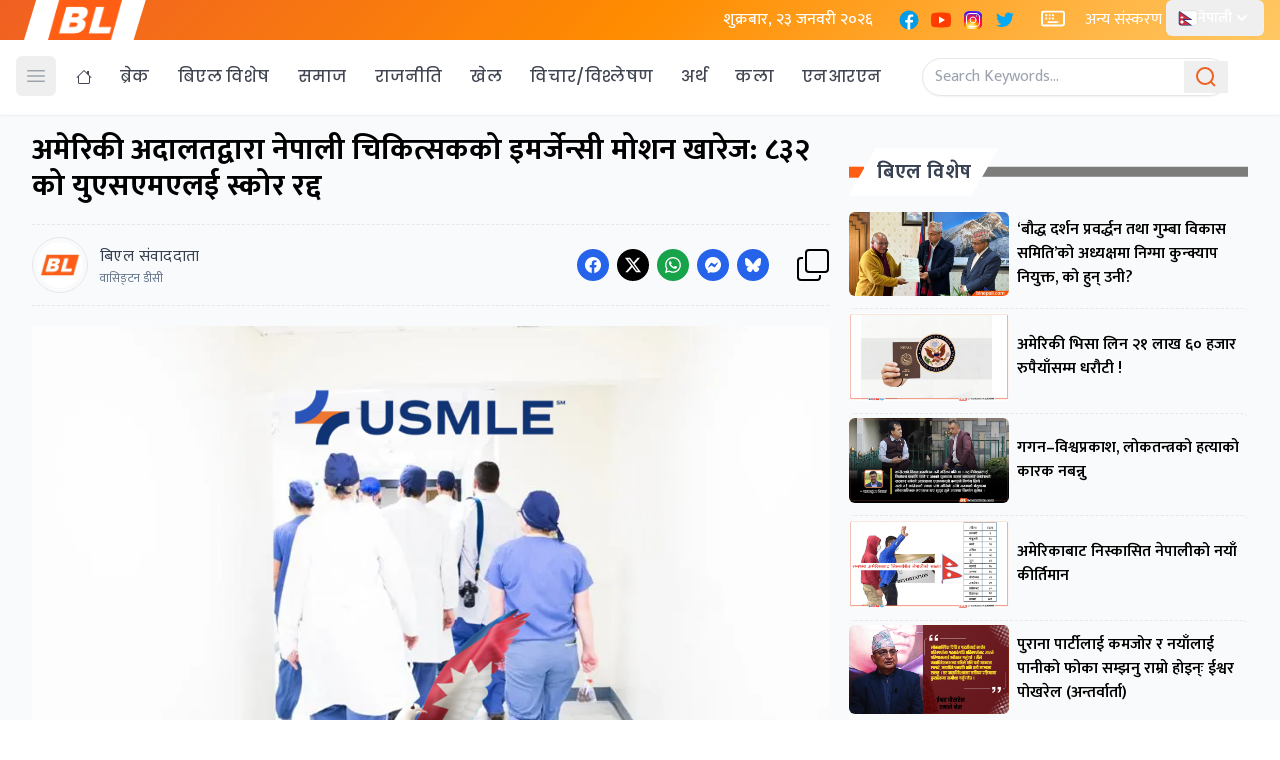

--- FILE ---
content_type: text/html; charset=UTF-8
request_url: https://www.breaknlinks.com/nepali/news/35228148
body_size: 46385
content:
<!DOCTYPE html>
<html lang="en">
<head>
    <meta charset="UTF-8">
    <link rel="shortcut icon" type="image/png" href="https://www.breaknlinks.com/nepali/frontend/img/favicon.png">
    <meta name="viewport" content="width=device-width, initial-scale=1"/>
    <meta name="title" content="Media for all across the globe">
    <meta name="description" content="Media for all across the globe">
    <meta name="keywords" content="">
            <title>    अमेरिकी अदालतद्वारा नेपाली चिकित्सकको इमर्जेन्सी मोशन खारेज: ८३२ को युएसएमएलई स्कोर रद्द
</title>
                    <meta property="og:type" content="article" />
            <!-- This is for archive news which won't have c_id. -->
        <meta property="og:url" content="https://www.breaknlinks.com/nepali/news/35228148" />
        <meta property="og:url" content="https://www.breaknlinks.com/nepali/news/35228148" />
    
    <meta property="og:title" content="अमेरिकी अदालतद्वारा नेपाली चिकित्सकको इमर्जेन्सी मोशन खारेज: ८३२ को युएसएमएलई स्कोर रद्द" />
    <meta content="अमेरिकी अदालतद्वारा नेपाली चिकित्सकको इमर्जेन्सी मोशन खारेज: ८३२ को युएसएमएलई स्कोर रद्द" />
    <meta content="Breaknlinks" property="og:site_name" />
    <meta name="title" content="अमेरिकी अदालतद्वारा नेपाली चिकित्सकको इमर्जेन्सी मोशन खारेज: ८३२ को युएसएमएलई स्कोर रद्द">
    <meta name="description" content="अमेरिकामा नेपाली चिकित्सकहरूको युएसएमएलई स्कोर रद्द गर्ने निर्णयविरूद्ध दायर गरिएको इमर्जेन्सी मोशन खारेज भएको छ। वासिंटन डिसीस्थित डिस्ट्रिक्ट कोर्टका न्यायाधीश क्रिस्टोफर कुपरले बुधबार इमर्जेन्सी मोशन खारेज गरेसँगै  ८३२ जना  नेपाली चिकित्सकको युएसएमएलई स्कोर रद्द  भएको छ।">
    <meta property="og:image" content="https://images-breaknlinks.com/nepali/USMLE7.png" />
    <meta property="og:description" content="अमेरिकामा नेपाली चिकित्सकहरूको युएसएमएलई स्कोर रद्द गर्ने निर्णयविरूद्ध दायर गरिएको इमर्जेन्सी मोशन खारेज भएको छ। वासिंटन डिसीस्थित डिस्ट्रिक्ट कोर्टका न्यायाधीश क्रिस्टोफर कुपरले बुधबार इमर्जेन्सी मोशन खारेज गरेसँगै  ८३२ जना  नेपाली चिकित्सकको युएसएमएलई स्कोर रद्द  भएको छ।" />
    <meta content="1200" property="og:image:width" />
    <meta content="800" property="og:image:height" />
    <meta name="twitter:card" content="summary_large_image">
    <meta name="twitter:title" content="अमेरिकी अदालतद्वारा नेपाली चिकित्सकको इमर्जेन्सी मोशन खारेज: ८३२ को युएसएमएलई स्कोर रद्द" />
    <meta name="twitter:image" content="https://images-breaknlinks.com/nepali/USMLE7.png" />
    <meta name="twitter:description" content="अमेरिकामा नेपाली चिकित्सकहरूको युएसएमएलई स्कोर रद्द गर्ने निर्णयविरूद्ध दायर गरिएको इमर्जेन्सी मोशन खारेज भएको छ। वासिंटन डिसीस्थित डिस्ट्रिक्ट कोर्टका न्यायाधीश क्रिस्टोफर कुपरले बुधबार इमर्जेन्सी मोशन खारेज गरेसँगै  ८३२ जना  नेपाली चिकित्सकको युएसएमएलई स्कोर रद्द  भएको छ।" />
      <link rel="preconnect" href="https://fonts.googleapis.com">
<link rel="preconnect" href="https://fonts.gstatic.com" crossorigin>
<link href="https://fonts.googleapis.com/css2?family=Mukta:wght@200;300;400;500;600;700;800&family=Poppins:ital,wght@0,100;0,200;0,300;0,400;0,500;0,600;0,700;0,800;0,900;1,100;1,200;1,300;1,400;1,500;1,600;1,700;1,800;1,900&display=swap" rel="stylesheet">
    <link rel="preload" as="style" href="https://www.breaknlinks.com/nepali/build/assets/app-CxZ9vxpa.css" /><link rel="preload" as="style" href="https://www.breaknlinks.com/nepali/build/assets/app-C0dswb2A.css" /><link rel="modulepreload" href="https://www.breaknlinks.com/nepali/build/assets/app-C1fwbeXO.js" /><link rel="stylesheet" href="https://www.breaknlinks.com/nepali/build/assets/app-CxZ9vxpa.css" /><link rel="stylesheet" href="https://www.breaknlinks.com/nepali/build/assets/app-C0dswb2A.css" /><script type="module" src="https://www.breaknlinks.com/nepali/build/assets/app-C1fwbeXO.js"></script></head>
<body class="font-body">
<header class="bg-white shadow-sm  fixed w-full z-20 top-0 start-0 border-b border-gray-50 mb-3 justify-center">
    <div class="bg-[linear-gradient(135deg,_rgb(240_96_35)_0%,_rgb(255_140_0)_50%,_rgb(255_200_100)_100%)]">

        <div class="max-w-7xl px-4 flex items-center justify-between mx-auto" id="top-nav">
            <div class="md:px-6 px-4 mx-2 bg-white" style="clip-path: polygon(10% 0%, 100% 0%, 90% 100%, 0% 100%);">
                <a href="/">
                    <img class="h-10 w-auto" src="https://breaknlinks.com/frontend/img/logo.png" alt="BreakNLinks">
                </a>
            </div>
            <div class="flex flex-grow-1 space-x-2  text-white ">
                <div class="p-2">
                    <p class="font-medium text-white"> शुक्रबार, २३ जनवरी २०२६</p>
                </div>


                <div class="p-2 lg:flex flex-row space-x-2 hidden">
                    <a href="#">
    <span class="sr-only">Facebook</span>
    <svg xmlns="http://www.w3.org/2000/svg" x="0px" y="0px" class="h-auto w-6" viewBox="0 0 48 48">
        <path fill="#039be5" d="M24 5A19 19 0 1 0 24 43A19 19 0 1 0 24 5Z"></path>
        <path fill="#fff"
              d="M26.572,29.036h4.917l0.772-4.995h-5.69v-2.73c0-2.075,0.678-3.915,2.619-3.915h3.119v-4.359c-0.548-0.074-1.707-0.236-3.897-0.236c-4.573,0-7.254,2.415-7.254,7.917v3.323h-4.701v4.995h4.701v13.729C22.089,42.905,23.032,43,24,43c0.875,0,1.729-0.08,2.572-0.194V29.036z"></path>
    </svg>
</a>
                    <a href="#">
    <span class="sr-only">YouTube</span>
    <svg xmlns="http://www.w3.org/2000/svg" x="0px" y="0px" class="h-auto w-6" viewBox="0 0 48 48">
        <path fill="#FF3D00"
              d="M43.2,33.9c-0.4,2.1-2.1,3.7-4.2,4c-3.3,0.5-8.8,1.1-15,1.1c-6.1,0-11.6-0.6-15-1.1c-2.1-0.3-3.8-1.9-4.2-4C4.4,31.6,4,28.2,4,24c0-4.2,0.4-7.6,0.8-9.9c0.4-2.1,2.1-3.7,4.2-4C12.3,9.6,17.8,9,24,9c6.2,0,11.6,0.6,15,1.1c2.1,0.3,3.8,1.9,4.2,4c0.4,2.3,0.9,5.7,0.9,9.9C44,28.2,43.6,31.6,43.2,33.9z"></path>
        <path fill="#FFF" d="M20 31L20 17 32 24z"></path>
    </svg>
</a>
                    <a href="#">
    <span class="sr-only">Instagram</span>
    <svg xmlns="http://www.w3.org/2000/svg" x="0px" y="0px" class="h-auto w-6" viewBox="0 0 48 48">
        <path fill="#304ffe"
              d="M41.67,13.48c-0.4,0.26-0.97,0.5-1.21,0.77c-0.09,0.09-0.14,0.19-0.12,0.29v1.03l-0.3,1.01l-0.3,1l-0.33,1.1 l-0.68,2.25l-0.66,2.22l-0.5,1.67c0,0.26-0.01,0.52-0.03,0.77c-0.07,0.96-0.27,1.88-0.59,2.74c-0.19,0.53-0.42,1.04-0.7,1.52 c-0.1,0.19-0.22,0.38-0.34,0.56c-0.4,0.63-0.88,1.21-1.41,1.72c-0.41,0.41-0.86,0.79-1.35,1.11c0,0,0,0-0.01,0 c-0.08,0.07-0.17,0.13-0.27,0.18c-0.31,0.21-0.64,0.39-0.98,0.55c-0.23,0.12-0.46,0.22-0.7,0.31c-0.05,0.03-0.11,0.05-0.16,0.07 c-0.57,0.27-1.23,0.45-1.89,0.54c-0.04,0.01-0.07,0.01-0.11,0.02c-0.4,0.07-0.79,0.13-1.19,0.16c-0.18,0.02-0.37,0.03-0.55,0.03 l-0.71-0.04l-3.42-0.18c0-0.01-0.01,0-0.01,0l-1.72-0.09c-0.13,0-0.27,0-0.4-0.01c-0.54-0.02-1.06-0.08-1.58-0.19 c-0.01,0-0.01,0-0.01,0c-0.95-0.18-1.86-0.5-2.71-0.93c-0.47-0.24-0.93-0.51-1.36-0.82c-0.18-0.13-0.35-0.27-0.52-0.42 c-0.48-0.4-0.91-0.83-1.31-1.27c-0.06-0.06-0.11-0.12-0.16-0.18c-0.06-0.06-0.12-0.13-0.17-0.19c-0.38-0.48-0.7-0.97-0.96-1.49 c-0.24-0.46-0.43-0.95-0.58-1.49c-0.06-0.19-0.11-0.37-0.15-0.57c-0.01-0.01-0.02-0.03-0.02-0.05c-0.1-0.41-0.19-0.84-0.24-1.27 c-0.06-0.33-0.09-0.66-0.09-1c-0.02-0.13-0.02-0.27-0.02-0.4l1.91-2.95l1.87-2.88l0.85-1.31l0.77-1.18l0.26-0.41v-1.03 c0.02-0.23,0.03-0.47,0.02-0.69c-0.01-0.7-0.15-1.38-0.38-2.03c-0.22-0.69-0.53-1.34-0.85-1.94c-0.38-0.69-0.78-1.31-1.11-1.87 C14,7.4,13.66,6.73,13.75,6.26C14.47,6.09,15.23,6,16,6h16c4.18,0,7.78,2.6,9.27,6.26C41.43,12.65,41.57,13.06,41.67,13.48z"></path>
        <path fill="#4928f4"
              d="M42,16v0.27l-1.38,0.8l-0.88,0.51l-0.97,0.56l-1.94,1.13l-1.9,1.1l-1.94,1.12l-0.77,0.45 c0,0.48-0.12,0.92-0.34,1.32c-0.31,0.58-0.83,1.06-1.49,1.47c-0.67,0.41-1.49,0.74-2.41,0.98c0,0,0-0.01-0.01,0 c-3.56,0.92-8.42,0.5-10.78-1.26c-0.66-0.49-1.12-1.09-1.32-1.78c-0.06-0.23-0.09-0.48-0.09-0.73v-7.19 c0.01-0.15-0.09-0.3-0.27-0.45c-0.54-0.43-1.81-0.84-3.23-1.25c-1.11-0.31-2.3-0.62-3.3-0.92c-0.79-0.24-1.46-0.48-1.86-0.71 c0.18-0.35,0.39-0.7,0.61-1.03c1.4-2.05,3.54-3.56,6.02-4.13C14.47,6.09,15.23,6,16,6h10.8c5.37,0.94,10.32,3.13,14.47,6.26 c0.16,0.39,0.3,0.8,0.4,1.22c0.18,0.66,0.29,1.34,0.32,2.05C42,15.68,42,15.84,42,16z"></path>
        <path fill="#6200ea"
              d="M42,16v4.41l-0.22,0.68l-0.75,2.33l-0.78,2.4l-0.41,1.28l-0.38,1.19l-0.37,1.13l-0.36,1.12l-0.19,0.59 l-0.25,0.78c0,0.76-0.02,1.43-0.07,2c-0.01,0.06-0.02,0.12-0.02,0.18c-0.06,0.53-0.14,0.98-0.27,1.36 c-0.01,0.06-0.03,0.12-0.05,0.17c-0.26,0.72-0.65,1.18-1.23,1.48c-0.14,0.08-0.3,0.14-0.47,0.2c-0.53,0.18-1.2,0.27-2.02,0.32 c-0.6,0.04-1.29,0.05-2.07,0.05H31.4l-1.19-0.05L30,37.61l-2.17-0.09l-2.2-0.09l-7.25-0.3l-1.88-0.08h-0.26 c-0.78-0.01-1.45-0.06-2.03-0.14c-0.84-0.13-1.49-0.35-1.98-0.68c-0.7-0.45-1.11-1.11-1.35-2.03c-0.06-0.22-0.11-0.45-0.14-0.7 c-0.1-0.58-0.15-1.25-0.18-2c0-0.15,0-0.3-0.01-0.46c-0.01-0.01,0-0.01,0-0.01v-0.58c-0.01-0.29-0.01-0.59-0.01-0.9l0.05-1.61 l0.03-1.15l0.04-1.34v-0.19l0.07-2.46l0.07-2.46l0.07-2.31l0.06-2.27l0.02-0.6c0-0.31-1.05-0.49-2.22-0.64 c-0.93-0.12-1.95-0.23-2.56-0.37c0.05-0.23,0.1-0.46,0.16-0.68c0.18-0.72,0.45-1.4,0.79-2.05c0.18-0.35,0.39-0.7,0.61-1.03 c2.16-0.95,4.41-1.69,6.76-2.17c2.06-0.43,4.21-0.66,6.43-0.66c7.36,0,14.16,2.49,19.54,6.69c0.52,0.4,1.03,0.83,1.53,1.28 C42,15.68,42,15.84,42,16z"></path>
        <path fill="#673ab7"
              d="M42,18.37v4.54l-0.55,1.06l-1.05,2.05l-0.56,1.08l-0.51,0.99l-0.22,0.43c0,0.31,0,0.61-0.02,0.9 c0,0.43-0.02,0.84-0.05,1.22c-0.04,0.45-0.1,0.86-0.16,1.24c-0.15,0.79-0.36,1.47-0.66,2.03c-0.04,0.07-0.08,0.14-0.12,0.2 c-0.11,0.18-0.24,0.35-0.38,0.51c-0.18,0.22-0.38,0.41-0.61,0.57c-0.34,0.26-0.74,0.47-1.2,0.63c-0.57,0.21-1.23,0.35-2.01,0.43 c-0.51,0.05-1.07,0.08-1.68,0.08l-0.42,0.02l-2.08,0.12h-0.01L27.5,36.6l-2.25,0.13l-3.1,0.18l-3.77,0.22l-0.55,0.03 c-0.51,0-0.99-0.03-1.45-0.09c-0.05-0.01-0.09-0.02-0.14-0.02c-0.68-0.11-1.3-0.29-1.86-0.54c-0.68-0.3-1.27-0.7-1.77-1.18 c-0.44-0.43-0.82-0.92-1.13-1.47c-0.07-0.13-0.14-0.25-0.2-0.39c-0.3-0.59-0.54-1.25-0.72-1.97c-0.03-0.12-0.06-0.25-0.08-0.38 c-0.06-0.23-0.11-0.47-0.14-0.72c-0.11-0.64-0.17-1.32-0.2-2.03v-0.01c-0.01-0.29-0.02-0.57-0.02-0.87l-0.49-1.17l-0.07-0.18 L9.5,25.99L8.75,24.2l-0.12-0.29l-0.72-1.73l-0.8-1.93c0,0,0,0-0.01,0L6.29,18.3L6,17.59V16c0-0.63,0.06-1.25,0.17-1.85 c0.05-0.23,0.1-0.46,0.16-0.68c0.85-0.49,1.74-0.94,2.65-1.34c2.08-0.93,4.31-1.62,6.62-2.04c1.72-0.31,3.51-0.48,5.32-0.48 c7.31,0,13.94,2.65,19.12,6.97c0.2,0.16,0.39,0.32,0.58,0.49C41.09,17.48,41.55,17.91,42,18.37z"></path>
        <path fill="#8e24aa"
              d="M42,21.35v5.14l-0.57,1.19l-1.08,2.25l-0.01,0.03c0,0.43-0.02,0.82-0.05,1.17c-0.1,1.15-0.38,1.88-0.84,2.33 c-0.33,0.34-0.74,0.53-1.25,0.63c-0.03,0.01-0.07,0.01-0.1,0.02c-0.16,0.03-0.33,0.05-0.51,0.05c-0.62,0.06-1.35,0.02-2.19-0.04 c-0.09,0-0.19-0.01-0.29-0.02c-0.61-0.04-1.26-0.08-1.98-0.11c-0.39-0.01-0.8-0.02-1.22-0.02h-0.02l-1.01,0.08h-0.01l-2.27,0.16 l-2.59,0.2l-0.38,0.03l-3.03,0.22l-1.57,0.12l-1.55,0.11c-0.27,0-0.53,0-0.79-0.01c0,0-0.01-0.01-0.01,0 c-1.13-0.02-2.14-0.09-3.04-0.26c-0.83-0.14-1.56-0.36-2.18-0.69c-0.64-0.31-1.17-0.75-1.6-1.31c-0.41-0.55-0.71-1.24-0.9-2.07 c0-0.01,0-0.01,0-0.01c-0.14-0.67-0.22-1.45-0.22-2.33l-0.15-0.27L9.7,26.35l-0.13-0.22L9.5,25.99l-0.93-1.65l-0.46-0.83 l-0.58-1.03l-1-1.79L6,19.75v-3.68c0.88-0.58,1.79-1.09,2.73-1.55c1.14-0.58,2.32-1.07,3.55-1.47c1.34-0.44,2.74-0.79,4.17-1.02 c1.45-0.24,2.94-0.36,4.47-0.36c6.8,0,13.04,2.43,17.85,6.47c0.22,0.17,0.43,0.36,0.64,0.54c0.84,0.75,1.64,1.56,2.37,2.41 C41.86,21.18,41.94,21.26,42,21.35z"></path>
        <path fill="#c2185b"
              d="M42,24.71v7.23c-0.24-0.14-0.57-0.31-0.98-0.49c-0.22-0.11-0.47-0.22-0.73-0.32 c-0.38-0.17-0.79-0.33-1.25-0.49c-0.1-0.04-0.2-0.07-0.31-0.1c-0.18-0.07-0.37-0.13-0.56-0.19c-0.59-0.18-1.24-0.35-1.92-0.5 c-0.26-0.05-0.53-0.1-0.8-0.14c-0.87-0.15-1.8-0.24-2.77-0.25c-0.08-0.01-0.17-0.01-0.25-0.01l-2.57,0.02l-3.5,0.02h-0.01 l-7.49,0.06c-2.38,0-3.84,0.57-4.72,0.8c0,0-0.01,0-0.01,0.01c-0.93,0.24-1.22,0.09-1.3-1.54c-0.02-0.45-0.03-1.03-0.03-1.74 l-0.56-0.43l-0.98-0.74l-0.6-0.46l-0.12-0.09L8.88,24.1l-0.25-0.19l-0.52-0.4l-0.96-0.72L6,21.91v-3.4 c0.1-0.08,0.19-0.15,0.29-0.21c1.45-1,3-1.85,4.64-2.54c1.46-0.62,3-1.11,4.58-1.46c0.43-0.09,0.87-0.18,1.32-0.24 c1.33-0.23,2.7-0.34,4.09-0.34c6.01,0,11.53,2.09,15.91,5.55c0.66,0.52,1.3,1.07,1.9,1.66c0.82,0.78,1.59,1.61,2.3,2.49 c0.14,0.18,0.28,0.36,0.42,0.55C41.64,24.21,41.82,24.46,42,24.71z"></path>
        <path fill="#d81b60"
              d="M42,28.72V32c0,0.65-0.06,1.29-0.18,1.91c-0.18,0.92-0.49,1.8-0.91,2.62c-0.22,0.05-0.47,0.05-0.75,0.01 c-0.63-0.11-1.37-0.44-2.17-0.87c-0.04-0.01-0.08-0.03-0.11-0.05c-0.25-0.13-0.51-0.27-0.77-0.43c-0.53-0.29-1.09-0.61-1.65-0.91 c-0.12-0.06-0.24-0.12-0.35-0.18c-0.64-0.33-1.3-0.63-1.96-0.86c0,0,0,0-0.01,0c-0.14-0.05-0.29-0.1-0.44-0.14 c-0.57-0.16-1.15-0.26-1.71-0.26l-1.1-0.32l-4.87-1.41c0,0,0,0-0.01,0l-2.99-0.87h-0.01l-1.3-0.38c-3.76,0-6.07,1.6-7.19,0.99 c-0.44-0.23-0.7-0.81-0.79-1.95c-0.03-0.32-0.04-0.68-0.04-1.1l-1.17-0.57l-0.05-0.02h-0.01l-0.84-0.42L9.7,26.35l-0.07-0.03 l-0.17-0.09L7.5,25.28L6,24.55v-3.43c0.17-0.15,0.35-0.29,0.53-0.43c0.19-0.15,0.38-0.29,0.57-0.44c0.01,0,0.01,0,0.01,0 c1.18-0.85,2.43-1.6,3.76-2.22c1.55-0.74,3.2-1.31,4.91-1.68c0.25-0.06,0.51-0.12,0.77-0.16c1.42-0.27,2.88-0.41,4.37-0.41 c5.27,0,10.11,1.71,14.01,4.59c1.13,0.84,2.18,1.77,3.14,2.78c0.79,0.83,1.52,1.73,2.18,2.67c0.05,0.07,0.1,0.14,0.15,0.2 c0.37,0.54,0.71,1.09,1.03,1.66C41.64,28.02,41.82,28.37,42,28.72z"></path>
        <path fill="#f50057"
              d="M41.82,33.91c-0.18,0.92-0.49,1.8-0.91,2.62c-0.19,0.37-0.4,0.72-0.63,1.06c-0.14,0.21-0.29,0.41-0.44,0.6 c-0.36-0.14-0.89-0.34-1.54-0.56c0,0,0,0,0-0.01c-0.49-0.17-1.05-0.35-1.65-0.52c-0.17-0.05-0.34-0.1-0.52-0.15 c-0.71-0.19-1.45-0.36-2.17-0.46c-0.6-0.1-1.19-0.16-1.74-0.16l-0.46-0.13h-0.01l-2.42-0.7l-1.49-0.43l-1.66-0.48h-0.01l-0.54-0.15 l-6.53-1.88l-1.88-0.54l-1.4-0.33l-2.28-0.54l-0.28-0.07c0,0,0,0-0.01,0l-2.29-0.53c0-0.01,0-0.01,0-0.01l-0.41-0.09l-0.21-0.05 l-1.67-0.39l-0.19-0.05l-1.42-1.17L6,27.9v-4.08c0.37-0.36,0.75-0.7,1.15-1.03c0.12-0.11,0.25-0.21,0.38-0.31 c0.12-0.1,0.25-0.2,0.38-0.3c0.91-0.69,1.87-1.31,2.89-1.84c1.3-0.7,2.68-1.26,4.13-1.66c0.28-0.09,0.56-0.17,0.85-0.23 c1.64-0.41,3.36-0.62,5.14-0.62c4.47,0,8.63,1.35,12.07,3.66c1.71,1.15,3.25,2.53,4.55,4.1c0.66,0.79,1.26,1.62,1.79,2.5 c0.05,0.07,0.09,0.13,0.13,0.2c0.32,0.53,0.62,1.08,0.89,1.64c0.25,0.5,0.47,1,0.67,1.52C41.34,32.25,41.6,33.07,41.82,33.91z"></path>
        <path fill="#ff1744"
              d="M40.28,37.59c-0.14,0.21-0.29,0.41-0.44,0.6c-0.44,0.55-0.92,1.05-1.46,1.49c-0.47,0.39-0.97,0.74-1.5,1.04 c-0.2-0.05-0.4-0.11-0.61-0.19c-0.66-0.23-1.35-0.61-1.99-1.01c-0.96-0.61-1.79-1.27-2.16-1.57c-0.14-0.12-0.21-0.18-0.21-0.18 l-1.7-0.15L30,37.6l-2.2-0.19l-2.28-0.2l-3.37-0.3l-5.34-0.47l-0.02-0.01l-1.88-0.91l-1.9-0.92l-1.53-0.74l-0.33-0.16l-0.41-0.2 l-1.42-0.69L7.43,31.9l-0.59-0.29L6,31.35v-4.47c0.47-0.56,0.97-1.09,1.5-1.6c0.34-0.32,0.7-0.64,1.07-0.94 c0.06-0.05,0.12-0.1,0.18-0.14c0.04-0.05,0.09-0.08,0.13-0.1c0.59-0.48,1.21-0.91,1.85-1.3c0.74-0.47,1.52-0.89,2.33-1.24 c0.87-0.39,1.78-0.72,2.72-0.97c1.63-0.46,3.36-0.7,5.14-0.7c4.08,0,7.85,1.24,10.96,3.37c1.99,1.36,3.71,3.08,5.07,5.07 c0.45,0.64,0.85,1.32,1.22,2.02c0.13,0.26,0.26,0.52,0.37,0.78c0.12,0.25,0.23,0.5,0.34,0.75c0.21,0.52,0.4,1.04,0.57,1.58 c0.32,1,0.56,2.02,0.71,3.08C40.21,36.89,40.25,37.24,40.28,37.59z"></path>
        <path fill="#ff5722"
              d="M38.39,39.42c0,0.08,0,0.17-0.01,0.26c-0.47,0.39-0.97,0.74-1.5,1.04c-0.22,0.12-0.44,0.24-0.67,0.34 c-0.23,0.11-0.46,0.21-0.7,0.3c-0.34-0.18-0.8-0.4-1.29-0.61c-0.69-0.31-1.44-0.59-2.02-0.68c-0.14-0.03-0.27-0.04-0.39-0.04 l-1.64-0.21h-0.02l-2.04-0.27l-2.06-0.27l-0.96-0.12l-7.56-0.98c-0.49,0-1.01-0.03-1.55-0.1c-0.66-0.06-1.35-0.16-2.04-0.3 c-0.68-0.12-1.37-0.28-2.03-0.45c-0.69-0.16-1.37-0.35-2-0.53c-0.73-0.22-1.41-0.43-1.98-0.62c-0.47-0.15-0.87-0.29-1.18-0.4 c-0.18-0.43-0.33-0.88-0.44-1.34C6.1,33.66,6,32.84,6,32v-1.67c0.32-0.53,0.67-1.05,1.06-1.54c0.71-0.94,1.52-1.8,2.4-2.56 c0.03-0.04,0.07-0.07,0.1-0.09l0.01-0.01c0.31-0.28,0.63-0.53,0.97-0.77c0.04-0.04,0.08-0.07,0.12-0.1 c0.16-0.12,0.33-0.24,0.51-0.35c1.43-0.97,3.01-1.73,4.7-2.24c1.6-0.48,3.29-0.73,5.05-0.73c3.49,0,6.75,1.03,9.47,2.79 c2.01,1.29,3.74,2.99,5.06,4.98c0.16,0.23,0.31,0.46,0.46,0.7c0.69,1.17,1.26,2.43,1.68,3.75c0.05,0.15,0.09,0.3,0.13,0.46 c0.08,0.27,0.15,0.55,0.21,0.83c0.02,0.07,0.04,0.14,0.06,0.22c0.14,0.63,0.24,1.29,0.31,1.95c0,0.01,0,0.01,0,0.01 C38.36,38.22,38.39,38.82,38.39,39.42z"></path>
        <path fill="#ff6f00"
              d="M36.33,39.42c0,0.35-0.02,0.73-0.06,1.11c-0.02,0.18-0.04,0.36-0.06,0.53c-0.23,0.11-0.46,0.21-0.7,0.3 c-0.45,0.17-0.91,0.31-1.38,0.41c-0.32,0.07-0.65,0.13-0.98,0.16h-0.01c-0.31-0.19-0.67-0.42-1.04-0.68 c-0.67-0.47-1.37-1-1.93-1.43c-0.01-0.01-0.01-0.01-0.02-0.02c-0.59-0.45-1.01-0.79-1.01-0.79l-1.06,0.04l-2.04,0.07l-0.95,0.04 l-3.82,0.14l-3.23,0.12c-0.21,0.01-0.46,0.01-0.77,0h-0.01c-0.42-0.01-0.92-0.04-1.47-0.09c-0.64-0.05-1.34-0.11-2.05-0.18 c-0.69-0.08-1.39-0.16-2.06-0.24c-0.74-0.08-1.44-0.17-2.04-0.25c-0.47-0.06-0.88-0.11-1.21-0.15c-0.28-0.32-0.53-0.65-0.77-1.01 c-0.36-0.54-0.67-1.11-0.91-1.72c-0.18-0.43-0.33-0.88-0.44-1.34c0.29-0.89,0.67-1.73,1.12-2.54c0.36-0.66,0.78-1.29,1.24-1.89 c0.45-0.59,0.94-1.14,1.47-1.64v-0.01c0.15-0.15,0.3-0.29,0.45-0.42c0.28-0.26,0.57-0.5,0.87-0.73h0.01 c0.01-0.02,0.02-0.02,0.03-0.03c0.24-0.19,0.49-0.36,0.74-0.53c1.48-1.01,3.15-1.76,4.95-2.2c1.19-0.29,2.44-0.45,3.73-0.45 c2.54,0,4.94,0.61,7.05,1.71h0.01c1.81,0.93,3.41,2.21,4.7,3.75c0.71,0.82,1.32,1.72,1.82,2.67c0.35,0.64,0.65,1.31,0.9,1.99 c0.02,0.06,0.04,0.11,0.06,0.16c0.17,0.5,0.32,1.02,0.45,1.54c0.09,0.37,0.16,0.75,0.22,1.13c0.02,0.12,0.04,0.23,0.05,0.35 C36.28,37.99,36.33,38.7,36.33,39.42z"></path>
        <path fill="#ff9800"
              d="M34.28,39.42v0.1c0,0.34-0.03,0.77-0.06,1.23c-0.03,0.34-0.06,0.69-0.09,1.02c-0.32,0.07-0.65,0.13-0.98,0.16 h-0.01C32.76,41.98,32.39,42,32,42h-1.75l-0.38-0.11l-1.97-0.6l-2-0.6l-4.63-1.39l-2-0.6c0,0-0.83,0.33-2,0.72h-0.01 c-0.45,0.15-0.94,0.31-1.46,0.47c-0.65,0.19-1.34,0.38-2.02,0.53c-0.7,0.16-1.39,0.28-2.01,0.33c-0.19,0.02-0.38,0.03-0.55,0.03 c-0.56-0.31-1.1-0.68-1.59-1.09c-0.43-0.36-0.83-0.75-1.2-1.18c-0.28-0.32-0.53-0.65-0.77-1.01c0.07-0.45,0.15-0.89,0.27-1.32 c0.3-1.19,0.77-2.33,1.39-3.37c0.34-0.59,0.72-1.16,1.16-1.69c0.01-0.03,0.04-0.06,0.07-0.08c-0.01-0.01,0-0.01,0-0.01 c0.13-0.17,0.27-0.33,0.41-0.48c0-0.01,0-0.01,0-0.01c0.41-0.44,0.83-0.86,1.29-1.25c0.16-0.13,0.31-0.26,0.48-0.39 c0.03-0.03,0.06-0.05,0.1-0.08c2.25-1.72,5.06-2.76,8.09-2.76c3.44,0,6.57,1.29,8.94,3.41c1.14,1.03,2.11,2.26,2.84,3.63 c0.06,0.1,0.12,0.21,0.17,0.32c0.09,0.18,0.18,0.37,0.26,0.57c0.33,0.72,0.59,1.48,0.77,2.26c0.02,0.08,0.04,0.16,0.06,0.24 c0.08,0.37,0.15,0.75,0.2,1.13C34.24,38.21,34.28,38.81,34.28,39.42z"></path>
        <path fill="#ffc107"
              d="M32.22,39.42c0,0.2-0.01,0.42-0.02,0.65c-0.02,0.37-0.05,0.77-0.1,1.18c-0.02,0.25-0.06,0.5-0.1,0.75h-5.48 l-1.06-0.17l-4.14-0.66l-0.59-0.09l-1.35-0.22c-0.59,0-1.87,0.26-3.22,0.51c-0.71,0.13-1.43,0.27-2.08,0.36 c-0.08,0.01-0.16,0.02-0.23,0.03h-0.01c-0.7-0.15-1.38-0.38-2.02-0.68c-0.2-0.09-0.4-0.19-0.6-0.3c-0.56-0.31-1.1-0.68-1.59-1.09 c-0.01-0.12-0.02-0.22-0.02-0.27c0-0.26,0.01-0.51,0.03-0.76c0.04-0.64,0.13-1.26,0.27-1.86c0.22-0.91,0.54-1.79,0.97-2.6 c0.08-0.17,0.17-0.34,0.27-0.5c0.04-0.08,0.09-0.15,0.13-0.23c0.18-0.29,0.38-0.57,0.58-0.85c0.42-0.55,0.89-1.07,1.39-1.54 c0.01,0,0.01,0,0.01,0c0.04-0.04,0.08-0.08,0.12-0.11c0.05-0.04,0.09-0.09,0.14-0.12c0.2-0.18,0.4-0.34,0.61-0.49 c0-0.01,0.01-0.01,0.01-0.01c1.89-1.41,4.23-2.24,6.78-2.24c1.98,0,3.82,0.5,5.43,1.38h0.01c1.38,0.76,2.58,1.79,3.53,3.03 c0.37,0.48,0.7,0.99,0.98,1.53h0.01c0.05,0.1,0.1,0.2,0.15,0.3c0.3,0.59,0.54,1.21,0.72,1.85h0.01c0.01,0.05,0.03,0.1,0.04,0.15 c0.12,0.43,0.22,0.87,0.29,1.32c0.01,0.09,0.02,0.19,0.03,0.28C32.19,38.43,32.22,38.92,32.22,39.42z"></path>
        <path fill="#ffd54f"
              d="M30.17,39.31c0,0.16,0,0.33-0.02,0.49v0.01c0,0.01,0,0.01,0,0.01c-0.02,0.72-0.12,1.43-0.28,2.07 c0,0.04-0.01,0.07-0.03,0.11h-4.67l-3.85-0.83l-0.51-0.11l-0.08,0.02l-4.27,0.88L16.27,42H16c-0.64,0-1.27-0.06-1.88-0.18 c-0.09-0.02-0.18-0.04-0.27-0.06h-0.01c-0.7-0.15-1.38-0.38-2.02-0.68c-0.02-0.11-0.04-0.22-0.05-0.33 c-0.07-0.43-0.1-0.88-0.1-1.33c0-0.17,0-0.34,0.01-0.51c0.03-0.54,0.11-1.07,0.23-1.58c0.08-0.38,0.19-0.75,0.32-1.1 c0.11-0.31,0.24-0.61,0.38-0.9c0.12-0.25,0.26-0.49,0.4-0.73c0.14-0.23,0.29-0.45,0.45-0.67c0.4-0.55,0.87-1.06,1.39-1.51 c0.3-0.26,0.63-0.51,0.97-0.73c1.46-0.96,3.21-1.52,5.1-1.52c0.37,0,0.73,0.02,1.08,0.07h0.02c1.07,0.12,2.07,0.42,2.99,0.87 c0.01,0,0.01,0,0.01,0c1.45,0.71,2.68,1.78,3.58,3.1c0.15,0.22,0.3,0.46,0.43,0.7c0.11,0.19,0.21,0.39,0.3,0.59 c0.14,0.31,0.27,0.64,0.38,0.97h0.01c0.11,0.37,0.21,0.74,0.28,1.13v0.01C30.11,38.16,30.17,38.73,30.17,39.31z"></path>
        <path fill="#ffe082"
              d="M28.11,39.52v0.03c0,0.59-0.07,1.17-0.21,1.74c-0.05,0.24-0.12,0.48-0.21,0.71h-4.48l-2.29-0.63L18.63,42H16 c-0.64,0-1.27-0.06-1.88-0.18c-0.02-0.03-0.03-0.06-0.04-0.09c-0.14-0.43-0.25-0.86-0.3-1.31c-0.04-0.29-0.06-0.59-0.06-0.9 c0-0.12,0-0.25,0.02-0.37c0.01-0.47,0.08-0.93,0.2-1.37c0.06-0.3,0.15-0.59,0.27-0.87c0.04-0.14,0.1-0.27,0.17-0.4 c0.15-0.34,0.33-0.67,0.53-0.99c0.22-0.32,0.46-0.62,0.73-0.9c0.32-0.36,0.68-0.69,1.09-0.96c0.7-0.51,1.5-0.89,2.37-1.1 c0.58-0.16,1.19-0.24,1.82-0.24c2,0,3.79,0.8,5.09,2.09c0.05,0.05,0.11,0.11,0.16,0.18h0.01c0.14,0.15,0.27,0.3,0.4,0.47 c0.37,0.47,0.68,0.98,0.92,1.54c0.12,0.26,0.22,0.53,0.3,0.81c0.01,0.04,0.02,0.07,0.03,0.11c0.14,0.49,0.23,1,0.25,1.53 C28.1,39.2,28.11,39.36,28.11,39.52z"></path>
        <path fill="#ffecb3"
              d="M26.06,39.52c0,0.41-0.05,0.8-0.16,1.17c-0.1,0.4-0.25,0.78-0.44,1.14c-0.03,0.06-0.1,0.17-0.1,0.17h-8.88 c-0.01-0.01-0.02-0.03-0.02-0.04c-0.12-0.19-0.22-0.38-0.3-0.59c-0.2-0.46-0.32-0.96-0.36-1.48c-0.02-0.12-0.02-0.25-0.02-0.37 c0-0.06,0-0.13,0.01-0.19c0.01-0.44,0.07-0.86,0.19-1.25c0.1-0.36,0.23-0.69,0.4-1.01c0,0,0.01-0.01,0.01-0.02 c0.12-0.21,0.25-0.42,0.4-0.62c0.49-0.66,1.14-1.2,1.89-1.55c0.01,0,0.01,0,0.01,0c0.24-0.12,0.49-0.22,0.75-0.29c0,0,0,0,0.01,0 c0.46-0.14,0.96-0.21,1.47-0.21c0.59,0,1.16,0.09,1.68,0.28c0.19,0.05,0.37,0.13,0.55,0.22c0,0,0,0,0.01,0 c0.86,0.41,1.59,1.05,2.09,1.85c0.1,0.15,0.19,0.31,0.27,0.48c0.04,0.07,0.08,0.15,0.11,0.22c0.23,0.52,0.37,1.09,0.41,1.69 c0.01,0.05,0.01,0.1,0.01,0.16C26.06,39.36,26.06,39.44,26.06,39.52z"></path>
        <g>
            <path fill="none" stroke="#fff" stroke-linecap="round" stroke-linejoin="round" stroke-miterlimit="10"
                  stroke-width="2"
                  d="M30,11H18c-3.9,0-7,3.1-7,7v12c0,3.9,3.1,7,7,7h12c3.9,0,7-3.1,7-7V18C37,14.1,33.9,11,30,11z"></path>
            <circle cx="31" cy="16" r="1" fill="#fff"></circle>
        </g>
        <g>
            <circle cx="24" cy="24" r="6" fill="none" stroke="#fff" stroke-linecap="round" stroke-linejoin="round"
                    stroke-miterlimit="10" stroke-width="2"></circle>
        </g>
    </svg>
</a>
                    <a href="#">
    <span class="sr-only">X</span>
    <svg xmlns="http://www.w3.org/2000/svg" x="0px" y="0px" class="h-auto w-6" viewBox="0 0 48 48">
        <path fill="#03A9F4"
              d="M42,12.429c-1.323,0.586-2.746,0.977-4.247,1.162c1.526-0.906,2.7-2.351,3.251-4.058c-1.428,0.837-3.01,1.452-4.693,1.776C34.967,9.884,33.05,9,30.926,9c-4.08,0-7.387,3.278-7.387,7.32c0,0.572,0.067,1.129,0.193,1.67c-6.138-0.308-11.582-3.226-15.224-7.654c-0.64,1.082-1,2.349-1,3.686c0,2.541,1.301,4.778,3.285,6.096c-1.211-0.037-2.351-0.374-3.349-0.914c0,0.022,0,0.055,0,0.086c0,3.551,2.547,6.508,5.923,7.181c-0.617,0.169-1.269,0.263-1.941,0.263c-0.477,0-0.942-0.054-1.392-0.135c0.94,2.902,3.667,5.023,6.898,5.086c-2.528,1.96-5.712,3.134-9.174,3.134c-0.598,0-1.183-0.034-1.761-0.104C9.268,36.786,13.152,38,17.321,38c13.585,0,21.017-11.156,21.017-20.834c0-0.317-0.01-0.633-0.025-0.945C39.763,15.197,41.013,13.905,42,12.429"></path>
    </svg>
</a>
                </div>
                <div class="p-2">
                    <a href="https://www.breaknlinks.com/nepali/preeti-to-unicode" data-tooltip-target="keyboard-tooltip">
    <svg xmlns="http://www.w3.org/2000/svg" viewBox="0 0 576 512" class="h-auto w-6">
        <path
            d="M64 112c-8.8 0-16 7.2-16 16l0 256c0 8.8 7.2 16 16 16l448 0c8.8 0 16-7.2 16-16l0-256c0-8.8-7.2-16-16-16L64 112zM0 128C0 92.7 28.7 64 64 64l448 0c35.3 0 64 28.7 64 64l0 256c0 35.3-28.7 64-64 64L64 448c-35.3 0-64-28.7-64-64L0 128zM176 320l224 0c8.8 0 16 7.2 16 16l0 16c0 8.8-7.2 16-16 16l-224 0c-8.8 0-16-7.2-16-16l0-16c0-8.8 7.2-16 16-16zm-72-72c0-8.8 7.2-16 16-16l16 0c8.8 0 16 7.2 16 16l0 16c0 8.8-7.2 16-16 16l-16 0c-8.8 0-16-7.2-16-16l0-16zm16-96l16 0c8.8 0 16 7.2 16 16l0 16c0 8.8-7.2 16-16 16l-16 0c-8.8 0-16-7.2-16-16l0-16c0-8.8 7.2-16 16-16zm64 96c0-8.8 7.2-16 16-16l16 0c8.8 0 16 7.2 16 16l0 16c0 8.8-7.2 16-16 16l-16 0c-8.8 0-16-7.2-16-16l0-16zm16-96l16 0c8.8 0 16 7.2 16 16l0 16c0 8.8-7.2 16-16 16l-16 0c-8.8 0-16-7.2-16-16l0-16c0-8.8 7.2-16 16-16zm64 96c0-8.8 7.2-16 16-16l16 0c8.8 0 16 7.2 16 16l0 16c0 8.8-7.2 16-16 16l-16 0c-8.8 0-16-7.2-16-16l0-16zm16-96l16 0c8.8 0 16 7.2 16 16l0 16c0 8.8-7.2 16-16 16l-16 0c-8.8 0-16-7.2-16-16l0-16c0-8.8 7.2-16 16-16z"
            fill="#FFFFFF"/>
    </svg>
</a>

<div id="keyboard-tooltip" role="tooltip"
     class="absolute z-10 invisible inline-block px-3 py-2 text-sm font-medium text-white transition-opacity duration-300 bg-gray-900 rounded-lg shadow-sm opacity-0 tooltip dark:bg-gray-700">
    Unicode
    <div class="tooltip-arrow" data-popper-arrow></div>
</div>
                </div>
                <div class="lg:flex justify-center hidden">
    <p class="mt-2 px-1">
        अन्य संस्करण
    </p>
    <div
        x-data="{
            open: false,
            toggle() {
                if (this.open) {
                    return this.close()
                }

                this.$refs.button.focus()

                this.open = true
            },
            close(focusAfter) {
                if (! this.open) return

                this.open = false

                focusAfter && focusAfter.focus()
            }
        }"
        x-on:keydown.escape.prevent.stop="close($refs.button)"
        x-on:focusin.window="! $refs.panel.contains($event.target) && close()"
        x-id="['dropdown-button']"
        class="relative"
    >
        <!-- Button -->
        <button
            x-ref="button"
            x-on:click="toggle()"
            :aria-expanded="open"
            :aria-controls="$id('dropdown-button')"
            type="button"
            class="inline-flex w-full text-white justify-center gap-x-1.5 rounded-md px-3 py-2 text-sm font-semibold text-gray-900 hover:bg-hover"
        >
            <svg xmlns="http://www.w3.org/2000/svg" class="h-5 w-5 text-gray-400" viewBox="0 0 32 32">
    <rect x="1" y="4" width="30" height="24" rx="4" ry="4" fill="#fff"></rect>
    <path d="M23,19L2.419,4.967c-.861,.734-1.419,1.813-1.419,3.033V24c0,2.209,1.791,4,4,4H23l-13.2-9h13.2Z"
          fill="#13348f"></path>
    <path d="M5,27c-1.654,0-3-1.346-3-3V8c0-.62,.2-1.221,.562-1.725l17.196,11.725H6.558l13.2,9H5Z"
          fill="#cb2e3f"></path>
    <path
        d="M6.277,16.638c1.655,0,2.996-1.341,2.996-2.996-.262,.668-.738,1.223-1.346,1.586l-.256-.192h0s.505-.378,.505-.378l-.611-.156s0,0,0,0l.322-.542-.624,.09,.09-.624-.542,.322s0,0,0,0l-.156-.611-.378,.505-.378-.505-.156,.611s0,0,0,0l-.542-.322,.09,.624-.624-.09,.322,.542s0,0,0,0l-.611,.156,.505,.378-.256,.192c-.591-.352-1.074-.896-1.345-1.586,0,1.655,1.341,2.996,2.996,2.996Z"
        fill="#fff"></path>
    <path fill="#fff"
          d="M8.249 22.933L8.249 22.932 9.496 22.404 8.249 21.876 8.249 21.876 9.065 20.795 7.721 20.961 7.721 20.961 7.886 19.616 6.805 20.432 6.805 20.432 6.277 19.185 5.749 20.432 5.748 20.432 4.667 19.616 4.833 20.961 4.833 20.961 3.489 20.795 4.305 21.876 4.305 21.876 3.058 22.404 4.305 22.932 4.305 22.933 3.489 24.014 4.833 23.848 4.667 25.192 5.748 24.376 5.749 24.376 6.277 25.623 6.805 24.376 6.805 24.376 7.886 25.192 7.721 23.848 9.065 24.014 8.249 22.933z"></path>
    <path
        d="M27,4H5c-2.209,0-4,1.791-4,4V24c0,2.209,1.791,4,4,4H27c2.209,0,4-1.791,4-4V8c0-2.209-1.791-4-4-4Zm3,20c0,1.654-1.346,3-3,3H5c-1.654,0-3-1.346-3-3V8c0-1.654,1.346-3,3-3H27c1.654,0,3,1.346,3,3V24Z"
        opacity=".15"></path>
    <path
        d="M27,5H5c-1.657,0-3,1.343-3,3v1c0-1.657,1.343-3,3-3H27c1.657,0,3,1.343,3,3v-1c0-1.657-1.343-3-3-3Z"
        fill="#fff" opacity=".2"></path>
</svg>
            नेपाली
            <svg xmlns="http://www.w3.org/2000/svg" class="h-5 w-5 text-gray-400" viewBox="0 0 20 20"
                 fill="#FFFFFF">
                <path fill-rule="evenodd"
                      d="M5.293 7.293a1 1 0 011.414 0L10 10.586l3.293-3.293a1 1 0 111.414 1.414l-4 4a1 1 0 01-1.414 0l-4-4a1 1 0 010-1.414z"
                      clip-rule="evenodd"/>
            </svg>
        </button>

        <!-- Panel -->
        <div
                x-ref="panel"
                x-show="open"
                x-transition.origin.top.left
                x-on:click.outside="close($refs.button)"
                :id="$id('dropdown-button')"
                style="display: none;"
                class="absolute right-0 z-10 mt-2 w-32 origin-top-right rounded-md bg-white shadow-lg ring-1 ring-black ring-opacity-5 focus:outline-none"

        >
            <a href="/hindi"
               class="flex items-center text-black gap-2 w-full first-of-type:rounded-t-md last-of-type:rounded-b-md px-4 py-2.5 text-left text-sm hover:bg-gray-100 disabled:text-gray-500">
                <svg xmlns="http://www.w3.org/2000/svg" class="h-5 w-5 text-gray-400" viewBox="0 0 32 32">
    <path fill="#fff" d="M1 11H31V21H1z"></path>
    <path d="M5,4H27c2.208,0,4,1.792,4,4v4H1v-4c0-2.208,1.792-4,4-4Z" fill="#e06535"></path>
    <path d="M5,20H27c2.208,0,4,1.792,4,4v4H1v-4c0-2.208,1.792-4,4-4Z" transform="rotate(180 16 24)"
          fill="#2c6837"></path>
    <path
        d="M27,4H5c-2.209,0-4,1.791-4,4V24c0,2.209,1.791,4,4,4H27c2.209,0,4-1.791,4-4V8c0-2.209-1.791-4-4-4Zm3,20c0,1.654-1.346,3-3,3H5c-1.654,0-3-1.346-3-3V8c0-1.654,1.346-3,3-3H27c1.654,0,3,1.346,3,3V24Z"
        opacity=".15"></path>
    <path
        d="M16,12.292c-2.048,0-3.708,1.66-3.708,3.708s1.66,3.708,3.708,3.708,3.708-1.66,3.708-3.708-1.66-3.708-3.708-3.708Zm3.041,4.109c-.01,.076,.042,.145,.117,.157-.033,.186-.08,.367-.143,.54-.071-.028-.152,.006-.181,.077-.029,.071,.004,.151,.073,.182-.04,.085-.083,.167-.13,.248l-1.611-1.069-.592-.249c.013-.026,.024-.053,.034-.081l.595,.242,1.895,.383-1.833-.616-.636-.087c.006-.028,.009-.057,.011-.087l.638,.08,1.93-.12-1.93-.12-.638,.08c-.002-.03-.005-.059-.011-.087l.636-.087,1.833-.616-1.895,.383-.595,.242c-.009-.028-.021-.055-.034-.081l.592-.249,1.611-1.069c.047,.081,.09,.163,.13,.248-.07,.031-.103,.111-.073,.182,.029,.071,.11,.105,.181,.077,.063,.173,.111,.354,.143,.54-.075,.012-.127,.081-.117,.157,.01,.076,.078,.129,.154,.121,.008,.092,.013,.185,.013,.279s-.005,.187-.013,.279c-.075-.008-.144,.045-.154,.121Zm-.584-2.462c-.059,.048-.07,.134-.023,.194,.046,.06,.132,.072,.194,.028,.053,.076,.104,.155,.15,.236l-1.731,.861-.512,.388c-.016-.024-.034-.047-.054-.069l.508-.394,1.28-1.45-1.45,1.28-.394,.508c-.022-.019-.045-.038-.069-.054l.388-.512,.861-1.731c.081,.047,.16,.097,.236,.15-.045,.061-.033,.147,.028,.194,.061,.046,.147,.036,.194-.023,.071,.06,.141,.123,.207,.189,.066,.066,.129,.135,.189,.207Zm-2.177-1.133c-.008,.075,.045,.144,.121,.154,.076,.01,.145-.042,.157-.117,.186,.033,.367,.08,.54,.143-.028,.071,.006,.152,.077,.181,.071,.029,.151-.004,.182-.073,.085,.04,.167,.083,.248,.13l-1.069,1.611-.249,.592c-.026-.013-.053-.024-.081-.034l.242-.595,.383-1.895-.616,1.833-.087,.636c-.028-.006-.057-.009-.087-.011l.08-.638-.12-1.93-.12,1.93,.08,.638c-.03,.002-.059,.005-.087,.011l-.087-.636-.616-1.833,.383,1.895,.242,.595c-.028,.009-.055,.021-.081,.034l-.249-.592-1.069-1.611c.081-.047,.163-.09,.248-.13,.031,.07,.111,.103,.182,.073,.071-.029,.105-.11,.077-.181,.173-.063,.354-.111,.54-.143,.012,.075,.081,.127,.157,.117,.076-.01,.129-.078,.121-.154,.092-.008,.185-.013,.279-.013s.187,.005,.279,.013Zm-3.113,4.368c-.029-.071-.11-.105-.181-.077-.063-.173-.111-.354-.143-.54,.075-.012,.127-.081,.117-.157-.01-.076-.078-.129-.154-.121-.008-.092-.013-.185-.013-.279s.005-.187,.013-.279c.075,.008,.144-.045,.154-.121,.01-.076-.042-.145-.117-.157,.033-.186,.08-.367,.143-.54,.071,.028,.152-.006,.181-.077,.029-.071-.004-.151-.073-.182,.04-.085,.083-.167,.13-.248l1.611,1.069,.592,.249c-.013,.026-.024,.053-.034,.081l-.595-.242-1.895-.383,1.833,.616,.636,.087c-.006,.028-.009,.057-.011,.087l-.638-.08-1.93,.12,1.93,.12,.638-.08c.002,.03,.005,.059,.011,.087l-.636,.087-1.833,.616,1.895-.383,.595-.242c.009,.028,.021,.055,.034,.081l-.592,.249-1.611,1.069c-.047-.081-.09-.163-.13-.248,.07-.031,.103-.111,.073-.182Zm.772-3.63c.048,.059,.134,.07,.194,.023,.06-.046,.072-.132,.028-.194,.076-.053,.155-.104,.236-.15l.861,1.731,.388,.512c-.024,.016-.047,.034-.069,.054l-.394-.508-1.45-1.28,1.28,1.45,.508,.394c-.019,.022-.038,.045-.054,.069l-.512-.388-1.731-.861c.047-.081,.097-.16,.15-.236,.061,.045,.147,.033,.194-.028,.046-.061,.036-.147-.023-.194,.06-.071,.123-.141,.189-.207s.135-.129,.207-.189Zm-.395,4.518c.059-.048,.07-.134,.023-.194-.046-.06-.132-.072-.194-.028-.053-.076-.104-.155-.15-.236l1.731-.861,.512-.388c.016,.024,.034,.047,.054,.069l-.508,.394-1.28,1.45,1.45-1.28,.394-.508c.022,.019,.045,.038,.069,.054l-.388,.512-.861,1.731c-.081-.047-.16-.097-.236-.15,.045-.061,.033-.147-.028-.194-.061-.046-.147-.036-.194,.023-.071-.06-.141-.123-.207-.189-.066-.066-.129-.135-.189-.207Zm2.177,1.133c.008-.075-.045-.144-.121-.154-.076-.01-.145,.042-.157,.117-.186-.033-.367-.08-.54-.143,.028-.071-.006-.152-.077-.181-.071-.029-.151,.004-.182,.073-.085-.04-.167-.083-.248-.13l1.069-1.611,.249-.592c.026,.013,.053,.024,.081,.034l-.242,.595-.383,1.895,.616-1.833,.087-.636c.028,.006,.057,.009,.087,.011l-.08,.638,.12,1.93,.12-1.93-.08-.638c.03-.002,.059-.005,.087-.011l.087,.636,.616,1.833-.383-1.895-.242-.595c.028-.009,.055-.021,.081-.034l.249,.592,1.069,1.611c-.081,.047-.163,.09-.248,.13-.031-.07-.111-.103-.182-.073-.071,.029-.105,.11-.077,.181-.173,.063-.354,.111-.54,.143-.012-.075-.081-.127-.157-.117-.076,.01-.129,.078-.121,.154-.092,.008-.185,.013-.279,.013s-.187-.005-.279-.013Zm2.341-.738c-.048-.059-.134-.07-.194-.023-.06,.046-.072,.132-.028,.194-.076,.053-.155,.104-.236,.15l-.861-1.731-.388-.512c.024-.016,.047-.034,.069-.054l.394,.508,1.45,1.28-1.28-1.45-.508-.394c.019-.022,.038-.045,.054-.069l.512,.388,1.731,.861c-.047,.081-.097,.16-.15,.236-.061-.045-.147-.033-.194,.028-.046,.061-.036,.147,.023,.194-.06,.071-.123,.141-.189,.207s-.135,.129-.207,.189Z"
        fill="#2c2c6b"></path>
    <path
        d="M27,5H5c-1.657,0-3,1.343-3,3v1c0-1.657,1.343-3,3-3H27c1.657,0,3,1.343,3,3v-1c0-1.657-1.343-3-3-3Z"
        fill="#fff" opacity=".2"></path>
</svg>
                हिन्दी
            </a>

            <a href="/en"
               class="flex text-black items-center gap-2 w-full first-of-type:rounded-t-md last-of-type:rounded-b-md px-4 py-2.5 text-left text-sm hover:bg-gray-100 disabled:text-gray-500">
                <svg xmlns="http://www.w3.org/2000/svg" class="h-5 w-5 text-gray-400" viewBox="0 0 32 32">
    <rect x="1" y="4" width="30" height="24" rx="4" ry="4" fill="#071b65"></rect>
    <path d="M5.101,4h-.101c-1.981,0-3.615,1.444-3.933,3.334L26.899,28h.101c1.981,0,3.615-1.444,3.933-3.334L5.101,4Z"
          fill="#fff"></path>
    <path d="M22.25,19h-2.5l9.934,7.947c.387-.353,.704-.777,.929-1.257l-8.363-6.691Z" fill="#b92932"></path>
    <path d="M1.387,6.309l8.363,6.691h2.5L2.316,5.053c-.387,.353-.704,.777-.929,1.257Z" fill="#b92932"></path>
    <path
        d="M5,28h.101L30.933,7.334c-.318-1.891-1.952-3.334-3.933-3.334h-.101L1.067,24.666c.318,1.891,1.952,3.334,3.933,3.334Z"
        fill="#fff"></path>
    <rect x="13" y="4" width="6" height="24" fill="#fff"></rect>
    <rect x="1" y="13" width="30" height="6" fill="#fff"></rect>
    <rect x="14" y="4" width="4" height="24" fill="#b92932"></rect>
    <rect x="14" y="1" width="4" height="30" transform="translate(32) rotate(90)" fill="#b92932"></rect>
    <path d="M28.222,4.21l-9.222,7.376v1.414h.75l9.943-7.94c-.419-.384-.918-.671-1.471-.85Z" fill="#b92932"></path>
    <path d="M2.328,26.957c.414,.374,.904,.656,1.447,.832l9.225-7.38v-1.408h-.75L2.328,26.957Z" fill="#b92932"></path>
    <path
        d="M27,4H5c-2.209,0-4,1.791-4,4V24c0,2.209,1.791,4,4,4H27c2.209,0,4-1.791,4-4V8c0-2.209-1.791-4-4-4Zm3,20c0,1.654-1.346,3-3,3H5c-1.654,0-3-1.346-3-3V8c0-1.654,1.346-3,3-3H27c1.654,0,3,1.346,3,3V24Z"
        opacity=".15"></path>
    <path d="M27,5H5c-1.657,0-3,1.343-3,3v1c0-1.657,1.343-3,3-3H27c1.657,0,3,1.343,3,3v-1c0-1.657-1.343-3-3-3Z"
          fill="#fff" opacity=".2"></path>
</svg>

                English
            </a>
        </div>
    </div>
</div>
            </div>
        </div>
    </div>

    <div class="max-w-7xl px-4 flex items-center justify-between mx-auto py-3">
        <nav class=" md:flex md:space-x-3 md:py-1 justify-left w-full">
            <div
    x-data="{
        open: false,
        toggleSidebar() {
            this.open = !this.open;
            if (this.open) {
                document.getElementById('sidebar').classList.remove('hidden');
                document.getElementById('overlay').classList.remove('hidden');
            }
        },
        init() {
            this.toggleSidebar()
         },
        }"
    x-init="init()"
    class="relative z-20">
    <div class="relative z-10 flex items-center">
        <button type="button"
                @click="toggleSidebar()"
                class="relative inline-flex items-center justify-center rounded-md p-2 text-gray-400 hover:bg-gray-100 hover:text-gray-500 focus:outline-none focus:ring-inset"
                aria-controls="mobile-menu"
                aria-expanded="true">
            <span class="sr-only">Open menu</span>
            <svg class="h-6 w-6 block" fill="none" viewBox="0 0 24 24"
                 stroke-width="1.5" stroke="currentColor"
                 aria-hidden="true">
                <path stroke-linecap="round" stroke-linejoin="round"
                      d="M3.75 6.75h16.5M3.75 12h16.5m-16.5 5.25h16.5"/>
            </svg>
        </button>
    </div>
    <div
        x-show="open"
        @click="toggleSidebar()"
        x-transition:enter="ease-in-out duration-500"
        x-transition:enter-start="opacity-0"
        x-transition:enter-end="opacity-100"
        x-transition:leave="ease-in-out duration-500"
        x-transition:leave-start="opacity-100"
        x-transition:leave-end="opacity-0"
        class="fixed inset-0 bg-gray-500 bg-opacity-75 transition-opacity hidden"
        aria-hidden="true"
        id="overlay"
    ></div>
    <div
        id="sidebar"
        x-transition:enter="transform transition ease-in-out duration-500 sm:duration-700"
        x-transition:enter-start="translate-x-full"
        x-transition:enter-end="translate-x-0"
        x-transition:leave="transform transition ease-in-out duration-500 sm:duration-700"
        x-transition:leave-start="translate-x-0"
        x-transition:leave-end="translate-x-full"
        class="fixed inset-y-0 left-0 z-20 w-full max-w-xs transform transition-transform duration-300 overflow-y-auto hidden"
        :class="open ? 'translate-x-0' : '-translate-x-full'"
        x-show="true">
        <div class="flex h-full flex-col bg-gray-50 py-6 shadow-xl">
            <div class="px-4 sm:px-6 flex justify-between items-center">
                <div class="flex flex-shrink-0 p-2">
                    <img class="h-10 w-auto" src="https://breaknlinks.com/frontend/img/logo.png" alt="BreakNLinks">
                </div>
                <button @click="open = false"
                        class="bg-gray-100 rounded-md text-gray-400 p-1  hover:text-gray-600 focus:outline-none">
                    <svg class="h-6 w-6" fill="none" viewBox="0 0 24 24" stroke-width="1.5" stroke="currentColor"
                         aria-hidden="true">
                        <path stroke-linecap="round" stroke-linejoin="round" d="M6 18L18 6M6 6l12 12"/>
                    </svg>
                </button>
            </div>
            <nav class="relative px-4 py-6 flex flex-1 flex-col sm:px-6 bg-white" aria-label="Sidebar">
                <ul role="list" class="-mx-2 space-y-1 h-80">
                                            
                                                    <li>
                                <a href="https://www.breaknlinks.com/nepali/category/video-report"
                                   class="block rounded-md hover:bg-gray-50 hover:text-primary py-2 pl-10 pr-2 text-sm font-semibold leading-6 text-gray-800">
                                    भिडियो
                                </a>
                            </li>
                                                                    
                                                    <li>
                                <a href="https://www.breaknlinks.com/nepali/non/category/anchor"
                                   class="block rounded-md hover:bg-gray-50 hover:text-primary py-2 pl-10 pr-2 text-sm font-semibold leading-6 text-gray-800">
                                    एंकर
                                </a>
                            </li>
                                                                    
                                                    <li>
                                <a href="https://www.breaknlinks.com/nepali/category/tourism"
                                   class="block rounded-md hover:bg-gray-50 hover:text-primary py-2 pl-10 pr-2 text-sm font-semibold leading-6 text-gray-800">
                                    घुमफिर
                                </a>
                            </li>
                                                                    
                                                    <li>
                                <a href="https://www.breaknlinks.com/nepali/category/sifarish-45-12"
                                   class="block rounded-md hover:bg-gray-50 hover:text-primary py-2 pl-10 pr-2 text-sm font-semibold leading-6 text-gray-800">
                                    सिफारिस
                                </a>
                            </li>
                                                                    
                                                    <li>
                                <a href="https://www.breaknlinks.com/nepali/category/link"
                                   class="block rounded-md hover:bg-gray-50 hover:text-primary py-2 pl-10 pr-2 text-sm font-semibold leading-6 text-gray-800">
                                    लिंक
                                </a>
                            </li>
                                                                    
                                                    <li>
                                <a href="https://www.breaknlinks.com/nepali/category/interview"
                                   class="block rounded-md hover:bg-gray-50 hover:text-primary py-2 pl-10 pr-2 text-sm font-semibold leading-6 text-gray-800">
                                    अन्तर्वार्ता
                                </a>
                            </li>
                                                                    
                                                    <li>
                                <a href="https://www.breaknlinks.com/nepali/category/blogs"
                                   class="block rounded-md hover:bg-gray-50 hover:text-primary py-2 pl-10 pr-2 text-sm font-semibold leading-6 text-gray-800">
                                    ब्लग
                                </a>
                            </li>
                                                                    
                                                    <li>
                                <a href="https://www.breaknlinks.com/nepali/category/brandstory"
                                   class="block rounded-md hover:bg-gray-50 hover:text-primary py-2 pl-10 pr-2 text-sm font-semibold leading-6 text-gray-800">
                                    ब्राण्ड स्टोरी
                                </a>
                            </li>
                                                                    
                                                    <li x-data="{ expanded: false }">
                                <button type="button"
                                        @click="expanded = !expanded"
                                        class="flex w-full items-center gap-x-3 rounded-md p-2 text-left text-sm font-semibold leading-6 text-gray-700 hover:bg-gray-50"
                                        aria-controls="sub-menu-1"
                                        aria-expanded="false">
                                    <svg class="h-5 w-5 shrink-0 text-gray-400"
                                         :class="expanded ? 'rotate-90 text-gray-500': 'text-gray-400'"
                                         viewBox="0 0 20 20"
                                         fill="currentColor"
                                         aria-hidden="true">
                                        <path fill-rule="evenodd"
                                              d="M7.21 14.77a.75.75 0 01.02-1.06L11.168 10 7.23 6.29a.75.75 0 111.04-1.08l4.5 4.25a.75.75 0 010 1.08l-4.5 4.25a.75.75 0 01-1.06-.02z"
                                              clip-rule="evenodd"/>
                                    </svg>
                                    <a href="https://www.breaknlinks.com/nepali/category/health"
                                       class="hover:text-primary">स्वास्थ्य</a>
                                </button>
                                <ul class="mt-1 px-2"
                                    x-show="expanded"
                                    x-transition:enter="transition ease-out duration-300"
                                    x-transition:enter-start="transform scale-95 opacity-0"
                                    x-transition:enter-end="transform scale-100 opacity-100"
                                    x-transition:leave="transition ease-in duration-300"
                                    x-transition:leave-start="transform scale-100 opacity-100"
                                    x-transition:leave-end="transform scale-95 opacity-0"
                                >
                                                                            <li>
                                            <a href="https://www.breaknlinks.com/nepali/category/lifestyle"
                                               class="block rounded-md hover:bg-gray-50 hover:text-primary py-2 pl-10 pr-2 text-sm font-semibold leading-6 text-gray-800">
                                                जीवनशैली
                                            </a>
                                        </li>
                                                                            <li>
                                            <a href="https://www.breaknlinks.com/nepali/category/doctor-talk"
                                               class="block rounded-md hover:bg-gray-50 hover:text-primary py-2 pl-10 pr-2 text-sm font-semibold leading-6 text-gray-800">
                                                डाक्टरका कुरा
                                            </a>
                                        </li>
                                                                    </ul>
                            <li>
                                                                    
                                                    <li>
                                <a href="https://www.breaknlinks.com/nepali/category/startup"
                                   class="block rounded-md hover:bg-gray-50 hover:text-primary py-2 pl-10 pr-2 text-sm font-semibold leading-6 text-gray-800">
                                    स्टार्टअप
                                </a>
                            </li>
                                                                    
                                                    <li>
                                <a href="https://www.breaknlinks.com/nepali/category/literature"
                                   class="block rounded-md hover:bg-gray-50 hover:text-primary py-2 pl-10 pr-2 text-sm font-semibold leading-6 text-gray-800">
                                    साहित्य
                                </a>
                            </li>
                                                                    
                                                    <li>
                                <a href="https://www.breaknlinks.com/nepali/category/sagnepal-1-7-31-9-35"
                                   class="block rounded-md hover:bg-gray-50 hover:text-primary py-2 pl-10 pr-2 text-sm font-semibold leading-6 text-gray-800">
                                    १३ औं दक्षिण एसियाली खेलकुद
                                </a>
                            </li>
                                                                    
                                                    <li>
                                <a href="https://www.breaknlinks.com/nepali/category/news"
                                   class="block rounded-md hover:bg-gray-50 hover:text-primary py-2 pl-10 pr-2 text-sm font-semibold leading-6 text-gray-800">
                                    समाचार
                                </a>
                            </li>
                                                                    
                                                    <li>
                                <a href="https://www.breaknlinks.com/nepali/category/us-president-election-2020"
                                   class="block rounded-md hover:bg-gray-50 hover:text-primary py-2 pl-10 pr-2 text-sm font-semibold leading-6 text-gray-800">
                                    अमेरिकी राष्ट्रपतीय निर्वाचन–२०२०
                                </a>
                            </li>
                                                                    
                                                    <li>
                                <a href="https://www.breaknlinks.com/nepali/category/election"
                                   class="block rounded-md hover:bg-gray-50 hover:text-primary py-2 pl-10 pr-2 text-sm font-semibold leading-6 text-gray-800">
                                    आम निर्वाचन
                                </a>
                            </li>
                                                                    
                                                    <li x-data="{ expanded: false }">
                                <button type="button"
                                        @click="expanded = !expanded"
                                        class="flex w-full items-center gap-x-3 rounded-md p-2 text-left text-sm font-semibold leading-6 text-gray-700 hover:bg-gray-50"
                                        aria-controls="sub-menu-1"
                                        aria-expanded="false">
                                    <svg class="h-5 w-5 shrink-0 text-gray-400"
                                         :class="expanded ? 'rotate-90 text-gray-500': 'text-gray-400'"
                                         viewBox="0 0 20 20"
                                         fill="currentColor"
                                         aria-hidden="true">
                                        <path fill-rule="evenodd"
                                              d="M7.21 14.77a.75.75 0 01.02-1.06L11.168 10 7.23 6.29a.75.75 0 111.04-1.08l4.5 4.25a.75.75 0 010 1.08l-4.5 4.25a.75.75 0 01-1.06-.02z"
                                              clip-rule="evenodd"/>
                                    </svg>
                                    <a href="https://www.breaknlinks.com/nepali/category/break"
                                       class="hover:text-primary">ब्रेक</a>
                                </button>
                                <ul class="mt-1 px-2"
                                    x-show="expanded"
                                    x-transition:enter="transition ease-out duration-300"
                                    x-transition:enter-start="transform scale-95 opacity-0"
                                    x-transition:enter-end="transform scale-100 opacity-100"
                                    x-transition:leave="transition ease-in duration-300"
                                    x-transition:leave-start="transform scale-100 opacity-100"
                                    x-transition:leave-end="transform scale-95 opacity-0"
                                >
                                                                            <li>
                                            <a href="https://www.breaknlinks.com/nepali/category/break-asia"
                                               class="block rounded-md hover:bg-gray-50 hover:text-primary py-2 pl-10 pr-2 text-sm font-semibold leading-6 text-gray-800">
                                                ब्रेक >> एसिया
                                            </a>
                                        </li>
                                                                            <li>
                                            <a href="https://www.breaknlinks.com/nepali/category/break-australia"
                                               class="block rounded-md hover:bg-gray-50 hover:text-primary py-2 pl-10 pr-2 text-sm font-semibold leading-6 text-gray-800">
                                                ब्रेक >> अष्ट्रेलिया
                                            </a>
                                        </li>
                                                                            <li>
                                            <a href="https://www.breaknlinks.com/nepali/category/break-america"
                                               class="block rounded-md hover:bg-gray-50 hover:text-primary py-2 pl-10 pr-2 text-sm font-semibold leading-6 text-gray-800">
                                                ब्रेक >> अमेरिका
                                            </a>
                                        </li>
                                                                            <li>
                                            <a href="https://www.breaknlinks.com/nepali/category/breakafrica"
                                               class="block rounded-md hover:bg-gray-50 hover:text-primary py-2 pl-10 pr-2 text-sm font-semibold leading-6 text-gray-800">
                                                ब्रेक >> अफ्रीका
                                            </a>
                                        </li>
                                                                            <li>
                                            <a href="https://www.breaknlinks.com/nepali/category/breakeurope-5"
                                               class="block rounded-md hover:bg-gray-50 hover:text-primary py-2 pl-10 pr-2 text-sm font-semibold leading-6 text-gray-800">
                                                ब्रेक >> युरोप
                                            </a>
                                        </li>
                                                                    </ul>
                            <li>
                                                                    
                                                    <li>
                                <a href="https://www.breaknlinks.com/nepali/non/category/bl-special"
                                   class="block rounded-md hover:bg-gray-50 hover:text-primary py-2 pl-10 pr-2 text-sm font-semibold leading-6 text-gray-800">
                                    बिएल विशेष
                                </a>
                            </li>
                                                                    
                                                    <li x-data="{ expanded: false }">
                                <button type="button"
                                        @click="expanded = !expanded"
                                        class="flex w-full items-center gap-x-3 rounded-md p-2 text-left text-sm font-semibold leading-6 text-gray-700 hover:bg-gray-50"
                                        aria-controls="sub-menu-1"
                                        aria-expanded="false">
                                    <svg class="h-5 w-5 shrink-0 text-gray-400"
                                         :class="expanded ? 'rotate-90 text-gray-500': 'text-gray-400'"
                                         viewBox="0 0 20 20"
                                         fill="currentColor"
                                         aria-hidden="true">
                                        <path fill-rule="evenodd"
                                              d="M7.21 14.77a.75.75 0 01.02-1.06L11.168 10 7.23 6.29a.75.75 0 111.04-1.08l4.5 4.25a.75.75 0 010 1.08l-4.5 4.25a.75.75 0 01-1.06-.02z"
                                              clip-rule="evenodd"/>
                                    </svg>
                                    <a href="https://www.breaknlinks.com/nepali/category/social-10-2-28"
                                       class="hover:text-primary">समाज</a>
                                </button>
                                <ul class="mt-1 px-2"
                                    x-show="expanded"
                                    x-transition:enter="transition ease-out duration-300"
                                    x-transition:enter-start="transform scale-95 opacity-0"
                                    x-transition:enter-end="transform scale-100 opacity-100"
                                    x-transition:leave="transition ease-in duration-300"
                                    x-transition:leave-start="transform scale-100 opacity-100"
                                    x-transition:leave-end="transform scale-95 opacity-0"
                                >
                                                                            <li>
                                            <a href="https://www.breaknlinks.com/nepali/category/province"
                                               class="block rounded-md hover:bg-gray-50 hover:text-primary py-2 pl-10 pr-2 text-sm font-semibold leading-6 text-gray-800">
                                                प्रदेश
                                            </a>
                                        </li>
                                                                            <li>
                                            <a href="https://www.breaknlinks.com/nepali/category/koshi-province"
                                               class="block rounded-md hover:bg-gray-50 hover:text-primary py-2 pl-10 pr-2 text-sm font-semibold leading-6 text-gray-800">
                                                काेशी प्रदेश
                                            </a>
                                        </li>
                                                                            <li>
                                            <a href="https://www.breaknlinks.com/nepali/category/province-2-7"
                                               class="block rounded-md hover:bg-gray-50 hover:text-primary py-2 pl-10 pr-2 text-sm font-semibold leading-6 text-gray-800">
                                                मधेस प्रदेश
                                            </a>
                                        </li>
                                                                            <li>
                                            <a href="https://www.breaknlinks.com/nepali/category/proovince-3-41-44"
                                               class="block rounded-md hover:bg-gray-50 hover:text-primary py-2 pl-10 pr-2 text-sm font-semibold leading-6 text-gray-800">
                                                बागमती प्रदेश
                                            </a>
                                        </li>
                                                                            <li>
                                            <a href="https://www.breaknlinks.com/nepali/category/gandaki-province"
                                               class="block rounded-md hover:bg-gray-50 hover:text-primary py-2 pl-10 pr-2 text-sm font-semibold leading-6 text-gray-800">
                                                गण्डकी प्रदेश
                                            </a>
                                        </li>
                                                                            <li>
                                            <a href="https://www.breaknlinks.com/nepali/category/province-5-15"
                                               class="block rounded-md hover:bg-gray-50 hover:text-primary py-2 pl-10 pr-2 text-sm font-semibold leading-6 text-gray-800">
                                                लुम्बिनी प्रदेश
                                            </a>
                                        </li>
                                                                            <li>
                                            <a href="https://www.breaknlinks.com/nepali/category/sudur-province"
                                               class="block rounded-md hover:bg-gray-50 hover:text-primary py-2 pl-10 pr-2 text-sm font-semibold leading-6 text-gray-800">
                                                सुदूरपश्चिम
                                            </a>
                                        </li>
                                                                            <li>
                                            <a href="https://www.breaknlinks.com/nepali/category/karnali-province"
                                               class="block rounded-md hover:bg-gray-50 hover:text-primary py-2 pl-10 pr-2 text-sm font-semibold leading-6 text-gray-800">
                                                कर्णाली
                                            </a>
                                        </li>
                                                                            <li>
                                            <a href="https://www.breaknlinks.com/nepali/category/corona-update"
                                               class="block rounded-md hover:bg-gray-50 hover:text-primary py-2 pl-10 pr-2 text-sm font-semibold leading-6 text-gray-800">
                                                कोरोना अपडेट
                                            </a>
                                        </li>
                                                                    </ul>
                            <li>
                                                                    
                                                    <li>
                                <a href="https://www.breaknlinks.com/nepali/category/politics"
                                   class="block rounded-md hover:bg-gray-50 hover:text-primary py-2 pl-10 pr-2 text-sm font-semibold leading-6 text-gray-800">
                                    राजनीति
                                </a>
                            </li>
                                                                    
                                                    <li x-data="{ expanded: false }">
                                <button type="button"
                                        @click="expanded = !expanded"
                                        class="flex w-full items-center gap-x-3 rounded-md p-2 text-left text-sm font-semibold leading-6 text-gray-700 hover:bg-gray-50"
                                        aria-controls="sub-menu-1"
                                        aria-expanded="false">
                                    <svg class="h-5 w-5 shrink-0 text-gray-400"
                                         :class="expanded ? 'rotate-90 text-gray-500': 'text-gray-400'"
                                         viewBox="0 0 20 20"
                                         fill="currentColor"
                                         aria-hidden="true">
                                        <path fill-rule="evenodd"
                                              d="M7.21 14.77a.75.75 0 01.02-1.06L11.168 10 7.23 6.29a.75.75 0 111.04-1.08l4.5 4.25a.75.75 0 010 1.08l-4.5 4.25a.75.75 0 01-1.06-.02z"
                                              clip-rule="evenodd"/>
                                    </svg>
                                    <a href="https://www.breaknlinks.com/nepali/category/sports"
                                       class="hover:text-primary">खेल</a>
                                </button>
                                <ul class="mt-1 px-2"
                                    x-show="expanded"
                                    x-transition:enter="transition ease-out duration-300"
                                    x-transition:enter-start="transform scale-95 opacity-0"
                                    x-transition:enter-end="transform scale-100 opacity-100"
                                    x-transition:leave="transition ease-in duration-300"
                                    x-transition:leave-start="transform scale-100 opacity-100"
                                    x-transition:leave-end="transform scale-95 opacity-0"
                                >
                                                                            <li>
                                            <a href="https://www.breaknlinks.com/nepali/category/football-13"
                                               class="block rounded-md hover:bg-gray-50 hover:text-primary py-2 pl-10 pr-2 text-sm font-semibold leading-6 text-gray-800">
                                                फुटबल
                                            </a>
                                        </li>
                                                                            <li>
                                            <a href="https://www.breaknlinks.com/nepali/category/cricket"
                                               class="block rounded-md hover:bg-gray-50 hover:text-primary py-2 pl-10 pr-2 text-sm font-semibold leading-6 text-gray-800">
                                                क्रिकेट
                                            </a>
                                        </li>
                                                                            <li>
                                            <a href="https://www.breaknlinks.com/nepali/category/bl-khel-bises"
                                               class="block rounded-md hover:bg-gray-50 hover:text-primary py-2 pl-10 pr-2 text-sm font-semibold leading-6 text-gray-800">
                                                बिएल खेल विशेष
                                            </a>
                                        </li>
                                                                    </ul>
                            <li>
                                                                    
                                                    <li>
                                <a href="https://www.breaknlinks.com/nepali/category/opinion"
                                   class="block rounded-md hover:bg-gray-50 hover:text-primary py-2 pl-10 pr-2 text-sm font-semibold leading-6 text-gray-800">
                                    विचार/विश्लेषण
                                </a>
                            </li>
                                                                    
                                                    <li x-data="{ expanded: false }">
                                <button type="button"
                                        @click="expanded = !expanded"
                                        class="flex w-full items-center gap-x-3 rounded-md p-2 text-left text-sm font-semibold leading-6 text-gray-700 hover:bg-gray-50"
                                        aria-controls="sub-menu-1"
                                        aria-expanded="false">
                                    <svg class="h-5 w-5 shrink-0 text-gray-400"
                                         :class="expanded ? 'rotate-90 text-gray-500': 'text-gray-400'"
                                         viewBox="0 0 20 20"
                                         fill="currentColor"
                                         aria-hidden="true">
                                        <path fill-rule="evenodd"
                                              d="M7.21 14.77a.75.75 0 01.02-1.06L11.168 10 7.23 6.29a.75.75 0 111.04-1.08l4.5 4.25a.75.75 0 010 1.08l-4.5 4.25a.75.75 0 01-1.06-.02z"
                                              clip-rule="evenodd"/>
                                    </svg>
                                    <a href="https://www.breaknlinks.com/nepali/category/economics"
                                       class="hover:text-primary">अर्थ</a>
                                </button>
                                <ul class="mt-1 px-2"
                                    x-show="expanded"
                                    x-transition:enter="transition ease-out duration-300"
                                    x-transition:enter-start="transform scale-95 opacity-0"
                                    x-transition:enter-end="transform scale-100 opacity-100"
                                    x-transition:leave="transition ease-in duration-300"
                                    x-transition:leave-start="transform scale-100 opacity-100"
                                    x-transition:leave-end="transform scale-95 opacity-0"
                                >
                                                                            <li>
                                            <a href="https://www.breaknlinks.com/nepali/category/information-technology"
                                               class="block rounded-md hover:bg-gray-50 hover:text-primary py-2 pl-10 pr-2 text-sm font-semibold leading-6 text-gray-800">
                                                सूचना प्रविधि
                                            </a>
                                        </li>
                                                                            <li>
                                            <a href="https://www.breaknlinks.com/nepali/category/employment"
                                               class="block rounded-md hover:bg-gray-50 hover:text-primary py-2 pl-10 pr-2 text-sm font-semibold leading-6 text-gray-800">
                                                रोजगार
                                            </a>
                                        </li>
                                                                            <li>
                                            <a href="https://www.breaknlinks.com/nepali/category/automobile"
                                               class="block rounded-md hover:bg-gray-50 hover:text-primary py-2 pl-10 pr-2 text-sm font-semibold leading-6 text-gray-800">
                                                अटो मोबाइल
                                            </a>
                                        </li>
                                                                            <li>
                                            <a href="https://www.breaknlinks.com/nepali/category/jewelry"
                                               class="block rounded-md hover:bg-gray-50 hover:text-primary py-2 pl-10 pr-2 text-sm font-semibold leading-6 text-gray-800">
                                                गरगहना
                                            </a>
                                        </li>
                                                                            <li>
                                            <a href="https://www.breaknlinks.com/nepali/category/agriculture"
                                               class="block rounded-md hover:bg-gray-50 hover:text-primary py-2 pl-10 pr-2 text-sm font-semibold leading-6 text-gray-800">
                                                कृषि
                                            </a>
                                        </li>
                                                                    </ul>
                            <li>
                                                                    
                                                    <li x-data="{ expanded: false }">
                                <button type="button"
                                        @click="expanded = !expanded"
                                        class="flex w-full items-center gap-x-3 rounded-md p-2 text-left text-sm font-semibold leading-6 text-gray-700 hover:bg-gray-50"
                                        aria-controls="sub-menu-1"
                                        aria-expanded="false">
                                    <svg class="h-5 w-5 shrink-0 text-gray-400"
                                         :class="expanded ? 'rotate-90 text-gray-500': 'text-gray-400'"
                                         viewBox="0 0 20 20"
                                         fill="currentColor"
                                         aria-hidden="true">
                                        <path fill-rule="evenodd"
                                              d="M7.21 14.77a.75.75 0 01.02-1.06L11.168 10 7.23 6.29a.75.75 0 111.04-1.08l4.5 4.25a.75.75 0 010 1.08l-4.5 4.25a.75.75 0 01-1.06-.02z"
                                              clip-rule="evenodd"/>
                                    </svg>
                                    <a href="https://www.breaknlinks.com/nepali/category/art-1"
                                       class="hover:text-primary">कला</a>
                                </button>
                                <ul class="mt-1 px-2"
                                    x-show="expanded"
                                    x-transition:enter="transition ease-out duration-300"
                                    x-transition:enter-start="transform scale-95 opacity-0"
                                    x-transition:enter-end="transform scale-100 opacity-100"
                                    x-transition:leave="transition ease-in duration-300"
                                    x-transition:leave-start="transform scale-100 opacity-100"
                                    x-transition:leave-end="transform scale-95 opacity-0"
                                >
                                                                            <li>
                                            <a href="https://www.breaknlinks.com/nepali/category/bollywood"
                                               class="block rounded-md hover:bg-gray-50 hover:text-primary py-2 pl-10 pr-2 text-sm font-semibold leading-6 text-gray-800">
                                                बलिउड
                                            </a>
                                        </li>
                                                                            <li>
                                            <a href="https://www.breaknlinks.com/nepali/category/sports-others-9"
                                               class="block rounded-md hover:bg-gray-50 hover:text-primary py-2 pl-10 pr-2 text-sm font-semibold leading-6 text-gray-800">
                                                अन्य कला
                                            </a>
                                        </li>
                                                                            <li>
                                            <a href="https://www.breaknlinks.com/nepali/category/samachar-kala-48"
                                               class="block rounded-md hover:bg-gray-50 hover:text-primary py-2 pl-10 pr-2 text-sm font-semibold leading-6 text-gray-800">
                                                कलिउड
                                            </a>
                                        </li>
                                                                            <li>
                                            <a href="https://www.breaknlinks.com/nepali/category/gassif"
                                               class="block rounded-md hover:bg-gray-50 hover:text-primary py-2 pl-10 pr-2 text-sm font-semibold leading-6 text-gray-800">
                                                गसिफ
                                            </a>
                                        </li>
                                                                            <li>
                                            <a href="https://www.breaknlinks.com/nepali/category/blog-review"
                                               class="block rounded-md hover:bg-gray-50 hover:text-primary py-2 pl-10 pr-2 text-sm font-semibold leading-6 text-gray-800">
                                                ब्लग/ रिभ्यू
                                            </a>
                                        </li>
                                                                    </ul>
                            <li>
                                                                    
                                                    <li>
                                <a href="https://www.breaknlinks.com/nepali/category/nrna"
                                   class="block rounded-md hover:bg-gray-50 hover:text-primary py-2 pl-10 pr-2 text-sm font-semibold leading-6 text-gray-800">
                                    एनआरएन
                                </a>
                            </li>
                                                            </ul>
            </nav>
        </div>
    </div>
</div>
            <a class="nav-link hidden md:inline-flex hover:bg-slate-100" href="/">
                <svg xmlns="http://www.w3.org/2000/svg" width="16" height="16" fill="currentColor" class="bi bi-house"
                    viewBox="0 0 16 16">
                    <path
                        d="M8.707 1.5a1 1 0 0 0-1.414 0L.646 8.146a.5.5 0 0 0 .708.708L2 8.207V13.5A1.5 1.5 0 0 0 3.5 15h9a1.5 1.5 0 0 0 1.5-1.5V8.207l.646.647a.5.5 0 0 0 .708-.708L13 5.793V2.5a.5.5 0 0 0-.5-.5h-1a.5.5 0 0 0-.5.5v1.293zM13 7.207V13.5a.5.5 0 0 1-.5.5h-9a.5.5 0 0 1-.5-.5V7.207l5-5z" />
                </svg>
            </a>
                            <a class="hidden md:inline-flex nav-link  hover:bg-slate-100"
                    href="https://www.breaknlinks.com/nepali/category/break">
                    ब्रेक
                </a>
                            <a class="hidden md:inline-flex nav-link  hover:bg-slate-100"
                    href="https://www.breaknlinks.com/nepali/non/category/bl-special">
                    बिएल विशेष
                </a>
                            <a class="hidden md:inline-flex nav-link  hover:bg-slate-100"
                    href="https://www.breaknlinks.com/nepali/category/social-10-2-28">
                    समाज
                </a>
                            <a class="hidden md:inline-flex nav-link  hover:bg-slate-100"
                    href="https://www.breaknlinks.com/nepali/category/politics">
                    राजनीति
                </a>
                            <a class="hidden md:inline-flex nav-link  hover:bg-slate-100"
                    href="https://www.breaknlinks.com/nepali/category/sports">
                    खेल
                </a>
                            <a class="hidden md:inline-flex nav-link  hover:bg-slate-100"
                    href="https://www.breaknlinks.com/nepali/category/opinion">
                    विचार/विश्लेषण
                </a>
                            <a class="hidden md:inline-flex nav-link  hover:bg-slate-100"
                    href="https://www.breaknlinks.com/nepali/category/economics">
                    अर्थ
                </a>
                            <a class="hidden md:inline-flex nav-link  hover:bg-slate-100"
                    href="https://www.breaknlinks.com/nepali/category/art-1">
                    कला
                </a>
                            <a class="hidden md:inline-flex nav-link  hover:bg-slate-100"
                    href="https://www.breaknlinks.com/nepali/category/nrna">
                    एनआरएन
                </a>
            

        </nav>
        <nav class="mr-9">
            <form 
      action="https://www.breaknlinks.com/nepali/search" 
      method="GET" 
      class="relative max-w-md mx-auto">
    <div class="relative flex items-center">
        <!-- Search Input -->
        <input type="text" 
               name="q" 
               
               placeholder="Search Keywords..." 
               required 
               autocomplete="on"
               class="py-1.5 pl-3 pr-10 text-gray-700 bg-white border border-gray-200 rounded-full shadow-sm focus:outline-none focus:ring-2 focus:ring-[#f06023] focus:border-transparent transition-all duration-300 ease-in-out">

        <!-- Submit Button -->
        <button type="submit"
                class="absolute right-0 py-1.5 px-3 text-sm font-medium text-primary  focus:outline-none focus:ring-2 focus:ring-[#f06023] transition-all duration-300 ease-in-out"
                aria-hidden="true">
            <svg width="20" height="20" fill="none" viewBox="0 0 20 20">
                <path d="M9 17C13.4183 17 17 13.4183 17 9C17 4.58172 13.4183 1 9 1C4.58172 1 1 4.58172 1 9C1 13.4183 4.58172 17 9 17Z" 
                      stroke="currentColor" 
                      stroke-width="2" />
                <path d="M19 19L14.65 14.65" 
                      stroke="currentColor" 
                      stroke-width="2" />
        </button>
    </div>
</form>

        </nav>
    </div>
</header><div class="md:pt-[calc(100px+1rem)] pt-[calc(100px+1rem)] bg-gray-50">
        <div class="mx-auto max-w-7xl px-4 sm:px-6 lg:px-8">
        <div class="flex flex-col md:flex-row md:space-x-5">
            <div class="w-full md:w-2/3">
                <div class="flex flex-col space-y-5">
                                            <h1 class="font-bold mt-4 text-3xl" id="title">
                            अमेरिकी अदालतद्वारा नेपाली चिकित्सकको इमर्जेन्सी मोशन खारेज: ८३२ को युएसएमएलई स्कोर रद्द
                        </h1>
                        <div class="py-2 md:flex items-center justify-between border-b border-t border-dashed">
                            <div class="flex items-center">
                                <img class="h-14 w-14 rounded-full border object-cover p-1" src="https://nepali.images.breaknlinks.com/source/2024/social/bl%20logo.jpg"
                                    alt="बिएल संवाददाता" />

                                <div class="flex flex-col pl-3">
                                    <a href="#" class="group">
                                        <p
                                            class="font-normal leading-relaxed tracking-wide text-gray-700 hover:text-primary flex items-center">
                                            बिएल संवाददाता

                                        </p>
                                    </a>

                                    
                                                                            <div class="flex items-center text-xs text-slate-500">
                                            <span>वासिङ्टन डीसी</span>
                                        </div>
                                                                    </div>
                            </div>

                            <div class="flex items-center space-x-3">
                                <div class="flex items-center space-x-2 p-4 bg-gray-50 rounded-lg">
                                    <div class="flex space-x-2">
                                        <button onclick="shareOnFacebook()"
                                            class="p-2 rounded-full bg-blue-600 text-white hover:bg-blue-700 transition-colors duration-200 focus:outline-none focus:ring-2 focus:ring-blue-500 focus:ring-offset-2"
                                            aria-label="Share on Facebook">
                                            <svg xmlns="http://www.w3.org/2000/svg" width="16" height="16" fill="currentColor"
                                                viewBox="0 0 16 16">
                                                <path
                                                    d="M16 8.049c0-4.446-3.582-8.05-8-8.05C3.58 0-.002 3.603-.002 8.05c0 4.017 2.926 7.347 6.75 7.951v-5.625h-2.03V8.05H6.75V6.275c0-2.017 1.195-3.131 3.022-3.131.876 0 1.791.157 1.791.157v1.98h-1.009c-.993 0-1.303.621-1.303 1.258v1.51h2.218l-.354 2.326H9.25V16c3.824-.604 6.75-3.934 6.75-7.951" />
                                            </svg>
                                        </button>

                                        <button onclick="shareOnTwitter()"
                                            class="p-2 rounded-full bg-black text-white hover:bg-gray-800 transition-colors duration-200 focus:outline-none focus:ring-2 focus:ring-gray-500 focus:ring-offset-2"
                                            aria-label="Share on Twitter">
                                            <svg xmlns="http://www.w3.org/2000/svg" width="16" height="16" fill="currentColor"
                                                class="bi bi-twitter-x" viewBox="0 0 16 16">
                                                <path
                                                    d="M12.6.75h2.454l-5.36 6.142L16 15.25h-4.937l-3.867-5.07-4.425 5.07H.316l5.733-6.57L0 .75h5.063l3.495 4.633L12.601.75Zm-.86 13.028h1.36L4.323 2.145H2.865z" />
                                            </svg>
                                        </button>

                                        <button onclick="shareOnWhatsApp()"
                                            class="p-2 rounded-full bg-green-600  text-white hover:bg-green-700 transition-colors duration-200 focus:outline-none focus:ring-2 focus:ring-green-500 focus:ring-offset-2"
                                            aria-label="Share on WhatsApp">
                                            <svg xmlns="http://www.w3.org/2000/svg" width="16" height="16" fill="currentColor"
                                                viewBox="0 0 16 16">
                                                <path
                                                    d="M13.601 2.326A7.85 7.85 0 0 0 7.994 0C3.627 0 .068 3.558.064 7.926c0 1.399.366 2.76 1.057 3.965L0 16l4.204-1.102a7.9 7.9 0 0 0 3.79.965h.004c4.368 0 7.926-3.558 7.93-7.93A7.9 7.9 0 0 0 13.6 2.326zM7.994 14.521a6.6 6.6 0 0 1-3.356-.92l-.24-.144-2.494.654.666-2.433-.156-.251a6.56 6.56 0 0 1-1.007-3.505c0-3.626 2.957-6.584 6.591-6.584a6.56 6.56 0 0 1 4.66 1.931 6.56 6.56 0 0 1 1.928 4.66c-.004 3.639-2.961 6.592-6.592 6.592m3.615-4.934c-.197-.099-1.17-.578-1.353-.646-.182-.065-.315-.099-.445.099-.133.197-.513.646-.627.775-.114.133-.232.148-.43.05-.197-.1-.836-.308-1.592-.985-.59-.525-.985-1.175-1.103-1.372-.114-.198-.011-.304.088-.403.087-.088.197-.232.296-.346.1-.114.133-.198.198-.33.065-.134.034-.248-.015-.347-.05-.099-.445-1.076-.612-1.47-.16-.389-.323-.335-.445-.34-.114-.007-.247-.007-.38-.007a.73.73 0 0 0-.529.247c-.182.198-.691.677-.691 1.654s.71 1.916.81 2.049c.098.133 1.394 2.132 3.383 2.992.47.205.84.326 1.129.418.475.152.904.129 1.246.08.38-.058 1.171-.48 1.338-.943.164-.464.164-.86.114-.943-.049-.084-.182-.133-.38-.232" />
                                            </svg>
                                        </button>

                                        <button onclick="shareOnMessenger()"
                                            class="p-2 rounded-full 
                                                                                    bg-blue-600 text-white
                                                                                    hover:bg-blue-600 transition-colors duration-200 focus:outline-none focus:ring-2 focus:ring-blue-400 focus:ring-offset-2"
                                            aria-label="Share on Messenger">
                                            <svg xmlns="http://www.w3.org/2000/svg" width="16" height="16" fill="currentColor"
                                                viewBox="0 0 16 16">
                                                <path
                                                    d="M0 7.76C0 3.301 3.493 0 8 0s8 3.301 8 7.76-3.493 7.76-8 7.76c-.81 0-1.586-.107-2.316-.307a.64.64 0 0 0-.427.03l-1.588.702a.64.64 0 0 1-.898-.566l-.044-1.423a.64.64 0 0 0-.215-.456C.956 12.108 0 10.092 0 7.76m5.546-1.459-2.35 3.728c-.225.358.214.761.551.506l2.525-1.916a.48.48 0 0 1 .578-.002l1.869 1.402a1.2 1.2 0 0 0 1.735-.32l2.35-3.728c.226-.358-.214-.761-.551-.506L9.728 7.381a.48.48 0 0 1-.578.002L7.281 5.98a1.2 1.2 0 0 0-1.735.32z" />
                                            </svg>
                                        </button>
                                        <button onclick="shareOnBlueSky()"
                                            class="p-2 rounded-full
                                                                                    bg-blue-600 text-white
                                                                                    hover:bg-blue-600 transition-colors duration-200 focus:outline-none focus:ring-2 focus:ring-blue-400 focus:ring-offset-2"
                                            aria-label="Share on Messenger">
                                            <svg xmlns="http://www.w3.org/2000/svg" width="16" height="16" fill="currentColor"
                                                class="bi bi-bluesky" viewBox="0 0 16 16">
                                                <path
                                                    d="M3.468 1.948C5.303 3.325 7.276 6.118 8 7.616c.725-1.498 2.698-4.29 4.532-5.668C13.855.955 16 .186 16 2.632c0 .489-.28 4.105-.444 4.692-.572 2.04-2.653 2.561-4.504 2.246 3.236.551 4.06 2.375 2.281 4.2-3.376 3.464-4.852-.87-5.23-1.98-.07-.204-.103-.3-.103-.218 0-.081-.033.014-.102.218-.379 1.11-1.855 5.444-5.231 1.98-1.778-1.825-.955-3.65 2.28-4.2-1.85.315-3.932-.205-4.503-2.246C.28 6.737 0 3.12 0 2.632 0 .186 2.145.955 3.468 1.948" />
                                            </svg>
                                        </button>
                                    </div>
                                </div>

                                <div id="copy" class="cursor-pointer">
                                    <svg xmlns="http://www.w3.org/2000/svg" width="32" height="32" fill="currentColor"
                                        class="bi bi-copy" viewBox="0 0 16 16">
                                        <path fill-rule="evenodd"
                                            d="M4 2a2 2 0 0 1 2-2h8a2 2 0 0 1 2 2v8a2 2 0 0 1-2 2H6a2 2 0 0 1-2-2zm2-1a1 1 0 0 0-1 1v8a1 1 0 0 0 1 1h8a1 1 0 0 0 1-1V2a1 1 0 0 0-1-1zM2 5a1 1 0 0 0-1 1v8a1 1 0 0 0 1 1h8a1 1 0 0 0 1-1v-1h1v1a2 2 0 0 1-2 2H2a2 2 0 0 1-2-2V6a2 2 0 0 1 2-2h1v1z" />
                                    </svg>
                                </div>
                            </div>
                        </div>

                                                    <figure class="relative">
                                <img src="https://d2lsj3o1hr6ejx.cloudfront.net/s3:breaknlinks/fit-in/1080x960/nepali/USMLE7.png"
                                    alt="Break n Links" class="w-full aspect-[16/9] rounded-md border-1" />
                                <div
                                    class="absolute inset-0 bg-gray-400 bg-opacity-50 opacity-0 transition-opacity duration-300 ease-in-out rounded-md">
                                </div>
                                <figcaption
                                    class="absolute bottom-0 font-semibold tracking-wider leading-relaxed left-0 p-4 text-gray-50">
                                    <span></span>
                                </figcaption>
                            </figure>
                        

                        <div class="flex items-center space-x-3">
                            <div id="plus" class="cursor-pointer">
                                <svg xmlns="http://www.w3.org/2000/svg" width="22" height="22" fill="currentColor"
                                    class="bi bi-plus-circle" viewBox="0 0 16 16">
                                    <path d="M8 15A7 7 0 1 1 8 1a7 7 0 0 1 0 14m0 1A8 8 0 1 0 8 0a8 8 0 0 0 0 16" />
                                    <path
                                        d="M8 4a.5.5 0 0 1 .5.5v3h3a.5.5 0 0 1 0 1h-3v3a.5.5 0 0 1-1 0v-3h-3a.5.5 0 0 1 0-1h3v-3A.5.5 0 0 1 8 4" />
                                </svg>
                            </div>
                            <div id="reset" class="cursor-pointer">
                                <svg xmlns="http://www.w3.org/2000/svg" width="22" height="22" fill="currentColor"
                                    class="bi bi-arrow-repeat" viewBox="0 0 16 16">
                                    <path
                                        d="M11.534 7h3.932a.25.25 0 0 1 .192.41l-1.966 2.36a.25.25 0 0 1-.384 0l-1.966-2.36a.25.25 0 0 1 .192-.41m-11 2h3.932a.25.25 0 0 0 .192-.41L2.692 6.23a.25.25 0 0 0-.384 0L.342 8.59A.25.25 0 0 0 .534 9" />
                                    <path fill-rule="evenodd"
                                        d="M8 3c-1.552 0-2.94.707-3.857 1.818a.5.5 0 1 1-.771-.636A6.002 6.002 0 0 1 13.917 7H12.9A5 5 0 0 0 8 3M3.1 9a5.002 5.002 0 0 0 8.757 2.182.5.5 0 1 1 .771.636A6.002 6.002 0 0 1 2.083 9z" />
                                </svg>
                            </div>
                            <div id="minus" class="cursor-pointer">
                                <svg xmlns="http://www.w3.org/2000/svg" width="22" height="22" fill="currentColor"
                                    class="bi bi-dash-circle" viewBox="0 0 16 16">
                                    <path d="M8 15A7 7 0 1 1 8 1a7 7 0 0 1 0 14m0 1A8 8 0 1 0 8 0a8 8 0 0 0 0 16" />
                                    <path d="M4 8a.5.5 0 0 1 .5-.5h7a.5.5 0 0 1 0 1h-7A.5.5 0 0 1 4 8" />
                                </svg>
                            </div>
                        </div>
                        <div class="flex justify-center items-center my-4 mb-5">
                            <div class="h-px bg-gray-300 flex-grow"></div>
                            <span class="mx-4 text-gray-500 text-xl">• • •</span>
                            <div class="h-px bg-gray-300 flex-grow"></div>
                        </div>
                        <div class="block text-xl md:px-5 px-0 font-normal description-img overflow-hidden">
                            <p style="text-align:justify">नेपाली चिकित्सकहरूको युएसएमएलई स्कोर रद्द गर्ने&nbsp;नेशनल बोर्ड अफ मेडिकल एक्जामाइनरको निर्णय सदर भएको छ। अमेरिकाको वासिंटन डिसीस्थित डिस्ट्रिक्ट कोर्टमा युएसएमएलई स्कोर रद्द गर्ने निर्णय कार्यान्वयनमा रोक लगाउन दायर गरिएको&nbsp;इमर्जेन्सी मोसन अदालतले अस्वीकार गरेपछि नेशनल बोर्ड अफ मेडिकल एक्जामाइनरले गरेको&nbsp;निर्णय तत्कालका लागि कार्यान्वयन&nbsp;हुने भएको हो।</p>

<p style="text-align:justify">न्यायाधीश&nbsp;क्रिस्टोफर&nbsp;कुपरले बुधबार ११ बजे दुबै पक्षका तर्क सुनेपछि&nbsp;इमर्जेन्सी मोसन अस्विकार गरे। तर, उनको&nbsp;लिखित धारणा र आदेश भने आउन बाँकि नै&nbsp;छ।</p>

<p style="text-align:justify">न्यायाधीश कुपरको निर्णयबाट&nbsp; युएसएमएलई स्कोर रद्द भएका आठ सय ३२ नेपाली चिकित्सकको अमेरिकी सपना दुर्घटनामा परेको छ। अब उनीहरू कम्तिमा पनि रद्द भएको परीक्षा पुन: दिनुपर्ने हुन्छ। धेरैले त परीक्षा दिने मनोबल नै राख्दैनन्। जसले परीक्षा दिएर पुन: प्रक्रियालाई अगाडि बढाउँछन्, उनीहरूको&nbsp;नैतिक धरातल दह्रो हुँदैन। उनीहरू गलत किसिमले परिक्षा दिने एक किसिमको ठगका रूपमा चित्रित हुन्छन्। यस्तो अवस्थामा उनीहरूले अमेरिकामा रेसिडेन्सी पाउँन लगभग असम्भव नै हुन्छ।</p>

<p style="text-align:justify">अदालतको यो निर्णयबाट आठ सय ३२ जना नेपाली चिकित्सक त प्रत्यक्ष रूपमा&nbsp;दण्डित हुन्छन् नै, सबै नेपाली चिकित्सक पनि अप्रत्यक्ष रूपमा दण्डित हुने छन्। अब कुनै पनि नेपाली चिकित्सकलाई अमेरिकामा रेसिडेन्सी पाउँन सहज हुदैन। अमेरिकी चिकित्सा अध्ययन र अभ्यासको क्षेत्रमा नेपाली चिकित्सकहरू एक किसिमको खोटो सिक्का हुने सम्भावना बढेर जान्छ।&nbsp;&nbsp;</p>

<p style="text-align:justify">हुन त यो मुद्दा अझै पनि&nbsp;वर्गीय कारबाही मुद्दाको रूपमा अगाडि बढ्ने सम्भावना भएकाले प्रकारान्तरमा नेपाली चिकित्सको पक्षमा निर्णय आउँन पनि सक्छ। तर, त्यतिबेलासम्म धेरै ढिलो भैसक्ने छ।</p>

<p style="text-align:justify">झट्ट हेर्दा २०२३ को आसपासमा&nbsp;&nbsp;युएसएमएलई परीक्षामा सामेल भएर परिक्षाफल रद्द भएका आठसय ३२ जना नेपाली चिकित्सकको मात्र विषय जस्तो देखिए पनि यो त्यति मात्र हैन, यसको दुरगामी प्रभाव समग्र नेपाली चिकित्सकलाई पर्छ। अझ अगाडि बढेर यसबाट नेपाली र नेपालीकै छवि&nbsp;पनि दागी हुन्छ।</p>

<p style="text-align:justify">यो परिस्थिति सिर्जना गर्नमा&nbsp;युएसएमएलई र&nbsp;नेशनल बोर्ड अफ मेडिकल एक्जामाइनरको हेपाहा प्रवृति त जिम्मेवार छ नै, यी आठसय ३२ नेपाली चिकित्सक पनि आंशिक रूपमा जिम्मेवार छन्। समस्या युएसएमएलईकै&nbsp;परीक्षा प्रणालीमा छ, त्यसको फाइदा उठाउन खोज्दा नेपाली चिकित्सकहरू फसेका हुन्। केही चिकित्सक अपवाद होलान्, तर धेरैजसो&nbsp;अमेरिकी चिकित्सा सपना पूरा गर्ने क्रममा जे गर्न पनि तयार भएकै हुन्।</p>

<p style="text-align:justify">जनवरी ३१ मा&nbsp;नेशनल बोर्ड अफ मेडिकल एक्जामाइनरले आठसय ३२ जना नेपाली चिकित्सकको स्कोर रद्द गरेपछि सुरू भएको यो प्रकरण फेब्रुअरी १२ मा&nbsp;वासिंटन डिसीस्थित डिस्ट्रिक्ट कोर्टमा पुगेको थियो। यो निर्णयबाट प्रभावित एक नेपाली विद्यार्थीले द नेशनल बोर्ड अफ मेडिकल एक्जामाइनरको निर्णय रद्द गर्न&nbsp;माग गर्दै दायर गरेको मुद्दाको त्यही दिन सुनुवाई गर्दै&nbsp;न्यायाधीश&nbsp;रुडोल्फ कोन्त्रेरसले निर्यण रद्द गर्ने आदेश नदिए पनि&nbsp;द नेशनल बोर्ड अफ मेडिकल एक्जामाइनरले प्रभावित चिकित्सकहरूलाई जवाफ दिनका लागि दिएको अन्तिम म्याद भने स्थगित गरिदिएका थिए।&nbsp;</p>

<p style="text-align:justify">उनले दुबै पक्षलाई आआफ्ना तर्क राख्न फेब्रुअरी २० सम्मको म्याद दिदै फेब्रुअरी २१ मा न्यायाधीश&nbsp;&nbsp;क्रिस्टोफर&nbsp;कुपरले निर्णय सुनाउने बताएका थिए। न्यायाधीश क्रिस्टोफरले बुधबार ११ बजे दुबै पक्षलाई आआफ्ना तर्क राख्ने आदेश दिएका थिए। बुधबार दुबै पक्षमा तर्क सुनेपछि उनले&nbsp;युएसएमएलई स्कोर रद्द गर्ने निर्णय कार्यान्वयनमा रोक लगाउन दायर गरिएको&nbsp;इमर्जेन्सी मोसन अस्वीकार गरिदिएका थिए।</p>

<div style="background:#eeeeee; border:1px solid #cccccc; padding:5px 10px"><strong>यी समाचार पनि पढ्नु होला:</strong></div>

<div style="background:#eeeeee; border:1px solid #cccccc; padding:5px 10px"><strong><a href="https://breaknlinks.com/nepali/news/35227232">सयौँ नेपाली चिकित्सकको यूएसएमएलई परीक्षा रद्द, तुहिदैछ अमेरिकी सपना</a></strong></div>

<div style="background:#eeeeee; border:1px solid #cccccc; padding:5px 10px"><strong><a href="https://breaknlinks.com/nepali/news/35227362">युएसएमएलईलाई नेपाल र नेपाली चिकित्सकको मानमर्दन गर्ने स्टेटमेन्ट सच्याउन आग्रह</a></strong></div>

<div style="background:#eeeeee; border:1px solid #cccccc; padding:5px 10px"><strong><a href="https://breaknlinks.com/nepali/news/35227867">नेपाली चिकित्सकहरूको युएसएमएलई प्रकरण पुग्यो अदालतमा, यस्तो भयो आदेश</a></strong></div>

<div style="background:#eeeeee; border:1px solid #cccccc; padding:5px 10px"><strong><a href="https://breaknlinks.com/nepali/news/35228021">अमेरिकी सिनेटर चार्ल्स शुमरद्वारा &lsquo;युएसएमएलई&ndash;नेपाल प्रकरण&rsquo;मा कदम चाल्ने आश्वासन</a></strong></div>

<div style="background:#eeeeee; border:1px solid #cccccc; padding:5px 10px"><strong><a href="https://breaknlinks.com/nepali/news/35228105">आज अमेरिकामा ८३२ नेपाली चिकित्सकको &#39;युएसएमएलई स्कोर&#39; प्रकरण को फैसला हुँदै</a></strong></div>

<div style="background:#eeeeee; border:1px solid #cccccc; padding:5px 10px"><a href="https://breaknlinks.com/nepali/news/35228106"><strong>अमेरिकामा नेपाली चिकित्सकहरूको युएसएमएलई स्कोर रद्दसम्बन्धी मुद्दाको सुनुवाई बुधबार ११ बजे</strong></a></div>
                        </div>

                        <div class="flex items-center text-base  font-medium ml-5 text-slate-500">
                            <span class="italic" data-date="2024-02-22 20:30:00" id="date">
                            </span>
                        </div>


                        <div class="flex justify-center items-center my-4 mb-5">
                            <div class="h-px bg-gray-300 flex-grow"></div>
                            <span class="mx-4 text-gray-500 text-xl">• • •</span>
                            <div class="h-px bg-gray-300 flex-grow"></div>
                        </div>
                        <!-- <div class="description-img mt-3">
                                                                    <h5 class="my-2 text-center">
                                                                        यो समाचार पढेपछि तपाईलाई कस्तो लाग्यो?
                                                                    </h5>
                                                                    <div class="sharethis-inline-reaction-buttons"></div>
                                                                </div> -->
                        <div x-data="commentForm()" class="comment-form mt-8">
    <div class="relative mt-3 mb-3 flex max-w-7xl items-center overflow-hidden">
        <h1 class="relative z-10 ml-6 flex items-center p-0 px-2 py-2 font-bold text-gray-600 uppercase">
            <span class="text-xl leading-relaxed font-bold tracking-wide whitespace-normal text-gray-700">
                प्रतिक्रिया
            </span>
        </h1>
        <div class="absolute"
            style="background-color: #ff5e14; height: 0.765em; position: absolute; left: 0; width: 1.2em; translateY(-50%); z-index: 1;">
        </div>
        <!-- After pseudo-element -->
        <div class="absolute"
            style="background-color: rgba(75, 75, 72, 0.72); height: 0.655em; top: 1.5em; position: absolute; left: 150px; width: calc(100% - 5em); transform: translateY(-50%); z-index: 1;">
        </div>
    </div>
    <form @submit.prevent="submitForm" x-ref="form" class="bg-red-50 shadow-xs rounded-lg p-6">
        <input type="hidden" name="_token" value="rBSQMAVbVkkExNuhI3Ht7yW2cRkKsp65NUOcZLpE" autocomplete="off">        <input type="hidden" name="news_id" value="35228148">

        <div class="form-group mb-6">
            <label for="full_name" class="block text-bl-dark font-medium mb-2">
                तपाईको नाम
            </label>
            <input x-model="formData.full_name" type="text" name="full_name" id="full_name"
                class="w-full px-4 py-3 border border-gray-300 rounded-lg focus:ring-2 focus:ring-primary focus:border-transparent transition duration-200"
                :class="{ 'border-red-500': errors.full_name }" placeholder="तपाईको नाम" required>
            <span x-show="errors.full_name" x-text="errors.full_name" class="text-red-500 text-sm mt-1 block"></span>
        </div>

        <div class="form-group mb-6">
            <label for="email" class="block text-bl-dark font-medium mb-2">
                तपाईको इमेल
            </label>
            <input x-model="formData.email" type="email" name="email" id="email"
                class="w-full px-4 py-3 border border-gray-300 rounded-lg focus:ring-2 focus:ring-primary focus:border-transparent transition duration-200"
                :class="{ 'border-red-500': errors.email }" placeholder="तपाइको इमेल" required>
            <span x-show="errors.email" x-text="errors.email" class="text-red-500 text-sm mt-1 block"></span>
        </div>

        <div class="form-group mb-6">
            <label for="description" class="block text-bl-dark font-medium mb-2">
                टिप्पणी
            </label>
            <textarea x-model="formData.description" name="description" id="description"
                class="w-full px-4 py-3 border border-gray-300 rounded-lg focus:ring-2 focus:ring-primary focus:border-transparent transition duration-200"
                :class="{ 'border-red-500': errors.description }" rows="5" placeholder="टिप्पणी लेख्नुहोस्..."
                required></textarea>
            <span x-show="errors.description" x-text="errors.description"
                class="text-red-500 text-sm mt-1 block"></span>
        </div>

        <button type="submit"
            class="w-full bg-primary hover:bg-hover text-white font-bold py-3 px-4 rounded-lg transition duration-200 flex justify-center items-center"
            :disabled="isSubmitting" :class="{'opacity-75 cursor-not-allowed': isSubmitting}">
            <span x-show="!isSubmitting">
                प्रतिक्रिया दिनुहोस्
            </span>
            <span x-show="isSubmitting" class="flex items-center">
                <svg class="animate-spin -ml-1 mr-2 h-5 w-5 text-white" xmlns="http://www.w3.org/2000/svg" fill="none"
                    viewBox="0 0 24 24">
                    <circle class="opacity-25" cx="12" cy="12" r="10" stroke="currentColor" stroke-width="4"></circle>
                    <path class="opacity-75" fill="currentColor"
                        d="M4 12a8 8 0 018-8V0C5.373 0 0 5.373 0 12h4zm2 5.291A7.962 7.962 0 014 12H0c0 3.042 1.135 5.824 3 7.938l3-2.647z">
                    </path>
                </svg>
                Processing...
            </span>
        </button>

        <div x-show="successMessage" x-text="successMessage"
            class="mt-6 p-4 bg-green-50 text-green-700 rounded-lg border border-green-200"></div>
        <div x-show="errorMessage" x-text="errorMessage"
            class="mt-6 p-4 bg-red-50 text-red-700 rounded-lg border border-red-200"></div>
    </form>
</div>

<script>
    function commentForm() {
        return {
            formData: {
                news_id: '35228148',
                full_name: '',
                email: '',
                description: ''
            },
            errors: {},
            isSubmitting: false,
            successMessage: '',
            errorMessage: '',

            submitForm() {
                this.isSubmitting = true;
                this.errors = {};
                this.successMessage = '';
                this.errorMessage = '';

                fetch('https://www.breaknlinks.com/nepali/comments', {
                    method: 'POST',
                    headers: {
                        'Content-Type': 'application/json',
                        'Accept': 'application/json',
                        'X-CSRF-TOKEN': document.querySelector('input[name="_token"]').value
                    },
                    body: JSON.stringify(this.formData)
                })
                    .then(response => {
                        if (!response.ok) {
                            return response.json().then(err => { throw err; });
                        }
                        return response.json();
                    })
                    .then(data => {
                        this.successMessage = data.message || 'तपाईंको टिप्पणी समीक्षा लागि पेश गरिएको छ!';
                        this.formData.full_name = '';
                        this.formData.email = '';
                        this.formData.description = '';

                        // Optional: Refresh comments list if you have one
                        if (window.updateCommentsList) {
                            window.updateCommentsList();
                        }
                    })
                    .catch(error => {
                        if (error.errors) {
                            this.errors = error.errors;
                        } else {
                            this.errorMessage = error.message || 'An error occurred. Please try again.';
                        }
                    })
                    .finally(() => {
                        this.isSubmitting = false;
                    });
            }
        }
    }
</script>
                        <div x-data="commentsList(35228148)" class="comments-section mt-8">
    <h4 class="text-xl font-semibold mb-4">
        प्रतिक्रिया (<span x-text="comments.length"></span>)
    </h4>
    
    <!-- Loading state -->
    <div x-show="loading" class="flex justify-center py-4">
        <svg class="animate-spin h-8 w-8 text-blue-500" xmlns="http://www.w3.org/2000/svg" fill="none" viewBox="0 0 24 24">
            <circle class="opacity-25" cx="12" cy="12" r="10" stroke="currentColor" stroke-width="4"></circle>
            <path class="opacity-75" fill="currentColor" d="M4 12a8 8 0 018-8V0C5.373 0 0 5.373 0 12h4zm2 5.291A7.962 7.962 0 014 12H0c0 3.042 1.135 5.824 3 7.938l3-2.647z"></path>
        </svg>
    </div>

    <!-- Comments list -->
    <template x-for="comment in comments" :key="comment.id">
        <div class="comment mb-6 p-4 bg-white rounded-lg shadow">
            <div class="flex justify-between items-start mb-2">
                <div>
                    <span class="font-semibold" x-text="comment.full_name"></span>
                    <span class="text-gray-500 text-sm ml-2" x-text="formatDate(comment.created_at)"></span>
                </div>
            </div>
            <p class="text-gray-700" x-text="comment.description"></p>
        </div>
    </template>

    <!-- Empty state -->
    <div x-show="!loading && comments.length === 0" class="text-center py-6 text-gray-500">
        टिप्पणीहरू छैनन्। तपाईं पहिलो बन्नुहोस्!
    </div>

    <!-- Error state -->
    <div x-show="error" class="p-4 bg-red-50 text-red-700 rounded">
        <p x-text="error"></p>
        <button @click="loadComments()" class="mt-2 text-sm underline">Try again</button>
    </div>
</div>

<script>
function commentsList(newsId) {
    return {
        comments: [],
        loading: true,
        error: null,
        
        init() {
            this.loadComments();
            
            // Listen for new comment events if you're using the form
            window.addEventListener('comment-added', () => {
                this.loadComments();
            });
        },
        
        loadComments() {
            this.loading = true;
            this.error = null;
            
            fetch(`/nepali/comment/${newsId}/comments`)
                .then(response => {
                    if (!response.ok) {
                        throw new Error('Failed to load comments');
                    }
                    return response.json();
                })
                .then(data => {
                    this.comments = data;
                })
                .catch(err => {
                    this.error = err.message;
                })
                .finally(() => {
                    this.loading = false;
                });
        },
        
        formatDate(dateString) {
            const options = { year: 'numeric', month: 'short', day: 'numeric' };
            return new Date(dateString).toLocaleDateString(undefined, options);
        }
    }
}
</script>

                    
                    <!--  -->

                                            <div class="flex flex-col space-y-2">
                            <div class="relative flex items-center w-full mb-3 mt-3">
    <div class="category-label">
        <h1 class="relative z-10 ml-5  p-0 px-2 py-2 font-bold uppercase text-gray-600">
            <a href="#"
               class="font-bold text-xl text-gray-700 whitespace-normal leading-relaxed tracking-wide hover:text-primary">
                सम्बन्धित समाचार
            </a>
        </h1>
    </div>
</div>
                            <div class="mx-auto mt-12 grid max-w-lg gap-5 lg:max-w-none lg:grid-cols-3">
                                                                    <article
                                        class="flex flex-col group overflow-hidden rounded-md shadow-md items-start justify-between space-y-3">
                                        <a
                                            href="https://www.breaknlinks.com/nepali/category/break-america/news/60">
                                            <img class="h-48 w-full object-cover"
                                                src="https://d2lsj3o1hr6ejx.cloudfront.net/s3:breaknlinks/fit-in/640x480/nepali/USMLE7.png"
                                                alt="">
                                            <div class="flex flex-col max-w-xl space-y-2 p-2">
                                                <h3 class="text-lg font-semibold leading-6  text-gray-800 group-hover:text-primary">
                                                    <a
                                                        href="https://www.breaknlinks.com/nepali/category/break-america/news/60">
                                                        अमेरिकी अदालतद्वारा नेपाली चिकित्सकको इमर्जेन्सी मोशन खारेज: ८३२ को युएसएमएलई स्कोर रद्द
                                                    </a>
                                                </h3>
                                                <div class="relative mt-1 flex items-center gap-x-4">
                                                    <img src="https://d2lsj3o1hr6ejx.cloudfront.net/s3:bl-nepali/fit-in/50x50/logo/bl-logo.png"
                                                        alt="बिएल संवाददाता"
                                                        class="h-8 w-8 object-contain rounded-full bg-gray-100">
                                                    <div class="text-sm leading-6">
                                                        <p class="font-semibold text-gray-900">
                                                            <a href="#">
                                                                बिएल संवाददाता
                                                            </a>
                                                        </p>
                                                    </div>
                                                </div>
                                            </div>
                                        </a>
                                    </article>
                                                            </div>
                        </div>
                                    </div>

            </div>
            <div class="w-full md:w-1/3">
                <div class="sticky top-[calc(100px+3rem)]">
                    <div>
                        <div class="relative flex items-center w-full mb-3 mt-3">
    <div class="category-label">
        <h1 class="relative z-10 ml-5  p-0 px-2 py-2 font-bold uppercase text-gray-600">
            <a href="#"
               class="font-bold text-xl text-gray-700 whitespace-normal leading-relaxed tracking-wide hover:text-primary">
                बिएल विशेष
            </a>
        </h1>
    </div>
</div>
                        <div class="flex flex-col space-y-2">
                                                            <article
                                    class=" border-dashed py-1 flex flex-row justify-start items-center space-x-2 hover:bg-gray-50 group rounded-md">
                                    <img alt="" class="rounded-md object-contain aspect-video h-auto w-40"
                                        loading="lazy"
                                        src="https://d2lsj3o1hr6ejx.cloudfront.net/s3:bl-nepali/fit-in/620x480/nepali/news-2025/nima-kunkyap-news-124y-dfgbhjmkdfgh.jpg">
                                    <a href="https://www.breaknlinks.com/nepali/category/news/news/10592">
                                        <p class="font-semibold tracking-normal group-hover:text-primary">‘बौद्ध दर्शन प्रवर्द्धन तथा गुम्बा विकास समिति’को अध्यक्षमा निग्मा कुन्क्याप नियुक्त, को हुन् उनी?</p>
                                    </a>
                                </article>
                                                            <article
                                    class=" border-t  border-dashed py-1 flex flex-row justify-start items-center space-x-2 hover:bg-gray-50 group rounded-md">
                                    <img alt="" class="rounded-md object-contain aspect-video h-auto w-40"
                                        loading="lazy"
                                        src="https://d2lsj3o1hr6ejx.cloudfront.net/s3:bl-nepali/fit-in/620x480/nepali/2024/news/us-visa-5k!.png">
                                    <a href="https://www.breaknlinks.com/nepali/category/news/news/10560">
                                        <p class="font-semibold tracking-normal group-hover:text-primary">अमेरिकी भिसा लिन २१ लाख ६० हजार रुपैयाँसम्म धरौटी !</p>
                                    </a>
                                </article>
                                                            <article
                                    class=" border-t  border-dashed py-1 flex flex-row justify-start items-center space-x-2 hover:bg-gray-50 group rounded-md">
                                    <img alt="" class="rounded-md object-contain aspect-video h-auto w-40"
                                        loading="lazy"
                                        src="https://d2lsj3o1hr6ejx.cloudfront.net/s3:bl-nepali/fit-in/620x480/nepali/news-2025/radhakrishna-deuja-news-qasdfgbj-dfghnjmk.jpg">
                                    <a href="https://www.breaknlinks.com/nepali/category/opinion/news/10114">
                                        <p class="font-semibold tracking-normal group-hover:text-primary">गगन–विश्वप्रकाश, लोकतन्त्रको हत्याको कारक नबन्नु</p>
                                    </a>
                                </article>
                                                            <article
                                    class=" border-t  border-dashed py-1 flex flex-row justify-start items-center space-x-2 hover:bg-gray-50 group rounded-md">
                                    <img alt="" class="rounded-md object-contain aspect-video h-auto w-40"
                                        loading="lazy"
                                        src="https://d2lsj3o1hr6ejx.cloudfront.net/s3:bl-nepali/fit-in/620x480/nepali/2024/news/deport-!.png">
                                    <a href="https://www.breaknlinks.com/nepali/category/news/news/10437">
                                        <p class="font-semibold tracking-normal group-hover:text-primary">अमेरिकाबाट निस्कासित नेपालीको नयाँ कीर्तिमान</p>
                                    </a>
                                </article>
                                                            <article
                                    class=" border-t  border-dashed py-1 flex flex-row justify-start items-center space-x-2 hover:bg-gray-50 group rounded-md">
                                    <img alt="" class="rounded-md object-contain aspect-video h-auto w-40"
                                        loading="lazy"
                                        src="https://d2lsj3o1hr6ejx.cloudfront.net/s3:bl-nepali/fit-in/620x480/nepali/news-2025/ishwor-pokharel-news-12357-dfgbhnjm.png">
                                    <a href="https://www.breaknlinks.com/nepali/category/politics/news/10569">
                                        <p class="font-semibold tracking-normal group-hover:text-primary">पुराना पार्टीलाई कमजोर र नयाँलाई पानीको फोका सम्झनु राम्रो होइन्ः ईश्वर पोखरेल (अन्तर्वार्ता)</p>
                                    </a>
                                </article>
                                                            <article
                                    class=" border-t  border-dashed py-1 flex flex-row justify-start items-center space-x-2 hover:bg-gray-50 group rounded-md">
                                    <img alt="" class="rounded-md object-contain aspect-video h-auto w-40"
                                        loading="lazy"
                                        src="https://d2lsj3o1hr6ejx.cloudfront.net/s3:bl-nepali/fit-in/620x480/nepali/diyo/ravi-ghanti.jpg">
                                    <a href="https://www.breaknlinks.com/nepali/category/politics/news/10559">
                                        <p class="font-semibold tracking-normal group-hover:text-primary">ओली ९, रवि २१ : रविले धेरै पछाडि छोडे ओलीलाई</p>
                                    </a>
                                </article>
                                                            <article
                                    class=" border-t  border-dashed py-1 flex flex-row justify-start items-center space-x-2 hover:bg-gray-50 group rounded-md">
                                    <img alt="" class="rounded-md object-contain aspect-video h-auto w-40"
                                        loading="lazy"
                                        src="https://d2lsj3o1hr6ejx.cloudfront.net/s3:bl-nepali/fit-in/620x480/nepali/news-2025/basnet-news-teramocs.jpg">
                                    <a href="https://www.breaknlinks.com/nepali/category/politics/news/10534">
                                        <p class="font-semibold tracking-normal group-hover:text-primary">‘टेरामक्स’ प्रकरणका अभियुक्तहरूलाई उम्काउने चलखेल सुरु</p>
                                    </a>
                                </article>
                                                    </div>
                    </div>
                    <div>
                        <div class="relative mt-3 mb-3 flex items-center overflow-hidden">
    <h1 class="relative z-10 ml-6 flex items-center p-0 px-2 py-2 font-bold text-gray-600 uppercase">
        <a href="#"
           class="text-xl leading-relaxed font-bold tracking-wide whitespace-normal text-gray-700">ट्रेन्डिङ</a>
    </h1>
    <div class="absolute"
         style="background-color: #ff5e14; height: 0.765em; position: absolute; left: 0; width: 1.2em; translateY(-50%); z-index: 1;"></div>
    <!-- After pseudo-element -->
    <div class="absolute"
         style="background-color: rgba(75, 75, 72, 0.72); height: 0.655em; top: 1.5em; position: absolute; left: 100px; width: calc(100% - 5em); transform: translateY(-50%); z-index: 1;"></div>
</div>
    <div
        class="flex flex-col space-y-1  p-1 rounded-md shadow-sm">
                    <article
                class=" border-dashed py-2 px-1 flex flex-row items-stretch space-x-3 group rounded-md hover:bg-orange-200/50">
                <div
                    class="bg-orange-50 h-20 w-20 flex-shrink-0 ring-1 ring-gray-300 rounded-md shadow-sm">
                    <div class="flex h-full w-full justify-center items-center">
                        <p class="text-center p-2 font-bold text-4xl text-gray-700">
                            १ .
                        </p>
                    </div>
                </div>
                <div class="flex flex-col space-y-2 items-start justify-start p-0.5">
                    <a href="https://www.breaknlinks.com/nepali/category/politics/news/10764"
                       class="flex-grow flex items-center group-hover:text-primary">
                        <h4 class="font-semibold tracking-normal text-lg line-clamp-2">लिङ्देनले उठाएनन् ओलीको फोन</h4>
                    </a>
                    <div class="flex flex-row items-start gap-x-4 gap-y-1">
                        <a href="https://www.breaknlinks.com/nepali/news/author/reporter/breaknlinks">
                            <p class="text-slate-500 text-sm leading-relaxed tracking-wide hover:text-primary flex items-center">
                                <svg xmlns="http://www.w3.org/2000/svg" fill="none" viewBox="0 0 24 24"
                                     stroke-width="1.5" stroke="currentColor" class="w-3 h-3 mr-1.5 flex-shrink-0">
                                    <path stroke-linecap="round" stroke-linejoin="round"
                                          d="M17.982 18.725A7.488 7.488 0 0 0 12 15.75a7.488 7.488 0 0 0-5.982 2.975m11.963 0a9 9 0 1 0-11.963 0m11.963 0A8.966 8.966 0 0 1 12 21a8.966 8.966 0 0 1-5.982-2.275M15 9.75a3 3 0 1 1-6 0 3 3 0 0 1 6 0Z"/>
                                </svg>
                                बिएल संवाददाता
                            </p>
                        </a>
                        
                    </div>
                </div>
            </article>
                    <article
                class=" border-t  border-dashed py-2 px-1 flex flex-row items-stretch space-x-3 group rounded-md hover:bg-orange-200/50">
                <div
                    class="bg-orange-50 h-20 w-20 flex-shrink-0 ring-1 ring-gray-300 rounded-md shadow-sm">
                    <div class="flex h-full w-full justify-center items-center">
                        <p class="text-center p-2 font-bold text-4xl text-gray-700">
                            २ .
                        </p>
                    </div>
                </div>
                <div class="flex flex-col space-y-2 items-start justify-start p-0.5">
                    <a href="https://www.breaknlinks.com/nepali/category/news/news/10632"
                       class="flex-grow flex items-center group-hover:text-primary">
                        <h4 class="font-semibold tracking-normal text-lg line-clamp-2">मनाङमा उम्मेदवारी फिर्ता लिन एमाले र राप्रपाका उम्मेदवारले दिए निवेदन</h4>
                    </a>
                    <div class="flex flex-row items-start gap-x-4 gap-y-1">
                        <a href="https://www.breaknlinks.com/nepali/news/author/reporter/breaknlinks">
                            <p class="text-slate-500 text-sm leading-relaxed tracking-wide hover:text-primary flex items-center">
                                <svg xmlns="http://www.w3.org/2000/svg" fill="none" viewBox="0 0 24 24"
                                     stroke-width="1.5" stroke="currentColor" class="w-3 h-3 mr-1.5 flex-shrink-0">
                                    <path stroke-linecap="round" stroke-linejoin="round"
                                          d="M17.982 18.725A7.488 7.488 0 0 0 12 15.75a7.488 7.488 0 0 0-5.982 2.975m11.963 0a9 9 0 1 0-11.963 0m11.963 0A8.966 8.966 0 0 1 12 21a8.966 8.966 0 0 1-5.982-2.275M15 9.75a3 3 0 1 1-6 0 3 3 0 0 1 6 0Z"/>
                                </svg>
                                बिएल संवाददाता
                            </p>
                        </a>
                        
                    </div>
                </div>
            </article>
                    <article
                class=" border-t  border-dashed py-2 px-1 flex flex-row items-stretch space-x-3 group rounded-md hover:bg-orange-200/50">
                <div
                    class="bg-orange-50 h-20 w-20 flex-shrink-0 ring-1 ring-gray-300 rounded-md shadow-sm">
                    <div class="flex h-full w-full justify-center items-center">
                        <p class="text-center p-2 font-bold text-4xl text-gray-700">
                            ३ .
                        </p>
                    </div>
                </div>
                <div class="flex flex-col space-y-2 items-start justify-start p-0.5">
                    <a href="https://www.breaknlinks.com/nepali/category/politics/news/10769"
                       class="flex-grow flex items-center group-hover:text-primary">
                        <h4 class="font-semibold tracking-normal text-lg line-clamp-2">दमकको २८ बिगाहा जग्गा हिनामिना प्रकरणमा दोषी ठहर गगन पुरीको घरमा ओली</h4>
                    </a>
                    <div class="flex flex-row items-start gap-x-4 gap-y-1">
                        <a href="https://www.breaknlinks.com/nepali/news/author/reporter/breaknlinks">
                            <p class="text-slate-500 text-sm leading-relaxed tracking-wide hover:text-primary flex items-center">
                                <svg xmlns="http://www.w3.org/2000/svg" fill="none" viewBox="0 0 24 24"
                                     stroke-width="1.5" stroke="currentColor" class="w-3 h-3 mr-1.5 flex-shrink-0">
                                    <path stroke-linecap="round" stroke-linejoin="round"
                                          d="M17.982 18.725A7.488 7.488 0 0 0 12 15.75a7.488 7.488 0 0 0-5.982 2.975m11.963 0a9 9 0 1 0-11.963 0m11.963 0A8.966 8.966 0 0 1 12 21a8.966 8.966 0 0 1-5.982-2.275M15 9.75a3 3 0 1 1-6 0 3 3 0 0 1 6 0Z"/>
                                </svg>
                                बिएल संवाददाता
                            </p>
                        </a>
                        
                    </div>
                </div>
            </article>
                    <article
                class=" border-t  border-dashed py-2 px-1 flex flex-row items-stretch space-x-3 group rounded-md hover:bg-orange-200/50">
                <div
                    class="bg-orange-50 h-20 w-20 flex-shrink-0 ring-1 ring-gray-300 rounded-md shadow-sm">
                    <div class="flex h-full w-full justify-center items-center">
                        <p class="text-center p-2 font-bold text-4xl text-gray-700">
                            ४ .
                        </p>
                    </div>
                </div>
                <div class="flex flex-col space-y-2 items-start justify-start p-0.5">
                    <a href="https://www.breaknlinks.com/nepali/category/politics/news/10770"
                       class="flex-grow flex items-center group-hover:text-primary">
                        <h4 class="font-semibold tracking-normal text-lg line-clamp-2">न्यायाधीश बालकृष्ण ढकालले ‘नहेर्ने’ भनेपछि रविको मुद्धामा सुनुवाइ स्थगित</h4>
                    </a>
                    <div class="flex flex-row items-start gap-x-4 gap-y-1">
                        <a href="https://www.breaknlinks.com/nepali/news/author/reporter/breaknlinks">
                            <p class="text-slate-500 text-sm leading-relaxed tracking-wide hover:text-primary flex items-center">
                                <svg xmlns="http://www.w3.org/2000/svg" fill="none" viewBox="0 0 24 24"
                                     stroke-width="1.5" stroke="currentColor" class="w-3 h-3 mr-1.5 flex-shrink-0">
                                    <path stroke-linecap="round" stroke-linejoin="round"
                                          d="M17.982 18.725A7.488 7.488 0 0 0 12 15.75a7.488 7.488 0 0 0-5.982 2.975m11.963 0a9 9 0 1 0-11.963 0m11.963 0A8.966 8.966 0 0 1 12 21a8.966 8.966 0 0 1-5.982-2.275M15 9.75a3 3 0 1 1-6 0 3 3 0 0 1 6 0Z"/>
                                </svg>
                                बिएल संवाददाता
                            </p>
                        </a>
                        
                    </div>
                </div>
            </article>
                    <article
                class=" border-t  border-dashed py-2 px-1 flex flex-row items-stretch space-x-3 group rounded-md hover:bg-orange-200/50">
                <div
                    class="bg-orange-50 h-20 w-20 flex-shrink-0 ring-1 ring-gray-300 rounded-md shadow-sm">
                    <div class="flex h-full w-full justify-center items-center">
                        <p class="text-center p-2 font-bold text-4xl text-gray-700">
                            ५ .
                        </p>
                    </div>
                </div>
                <div class="flex flex-col space-y-2 items-start justify-start p-0.5">
                    <a href="https://www.breaknlinks.com/nepali/category/politics/news/10772"
                       class="flex-grow flex items-center group-hover:text-primary">
                        <h4 class="font-semibold tracking-normal text-lg line-clamp-2">रेशम चौधरीको उम्मेदवारी खारेज</h4>
                    </a>
                    <div class="flex flex-row items-start gap-x-4 gap-y-1">
                        <a href="https://www.breaknlinks.com/nepali/news/author/reporter/breaknlinks">
                            <p class="text-slate-500 text-sm leading-relaxed tracking-wide hover:text-primary flex items-center">
                                <svg xmlns="http://www.w3.org/2000/svg" fill="none" viewBox="0 0 24 24"
                                     stroke-width="1.5" stroke="currentColor" class="w-3 h-3 mr-1.5 flex-shrink-0">
                                    <path stroke-linecap="round" stroke-linejoin="round"
                                          d="M17.982 18.725A7.488 7.488 0 0 0 12 15.75a7.488 7.488 0 0 0-5.982 2.975m11.963 0a9 9 0 1 0-11.963 0m11.963 0A8.966 8.966 0 0 1 12 21a8.966 8.966 0 0 1-5.982-2.275M15 9.75a3 3 0 1 1-6 0 3 3 0 0 1 6 0Z"/>
                                </svg>
                                बिएल संवाददाता
                            </p>
                        </a>
                        
                    </div>
                </div>
            </article>
            </div>
                    </div>
                </div>
            </div>
        </div>
    </div>



</div>
<footer class="bg-gradient-to-br from-bl-blue to-bl-dark pt-10 mt-10 px-6">
    <div class="mx-auto max-w-7xl flex flex-col space-y-7 px-4">
        <div class="md:grid md:grid-cols-[1fr_2fr_1fr] md:gap-8 space-y-5">
            <div class="space-y-5">
                <img class="h-10"
                     src="https://d2lsj3o1hr6ejx.cloudfront.net/s3:bl-nepali/fit-in/150x150/logo/bl-logo.png"
                     alt="Company name">
                <div class="flex flex-col space-y-2">
                    <p class="fs-5 text-base leading-relaxed tracking-wide text-gray-100">BL Media Inc</p>
                    <p class="text-gray-100 leading-relaxed tracking-wide">Media for all across the globe</p>
                </div>
            </div>
            <div class="grid md:grid-cols-2 grid-cols-1 gap-5">
                <div>
                    <h3 class="text-xl font-semibold leading-6 text-gray-100">अन्य संस्करण</h3>
                    <ul role="list" class="mt-1 md:mt-2 space-y-0.5">
                        <li>
                            <a href="/nepali" class="footer-item">
                                <svg xmlns="http://www.w3.org/2000/svg" class="h-5 w-5 text-gray-400" viewBox="0 0 32 32">
    <rect x="1" y="4" width="30" height="24" rx="4" ry="4" fill="#fff"></rect>
    <path d="M23,19L2.419,4.967c-.861,.734-1.419,1.813-1.419,3.033V24c0,2.209,1.791,4,4,4H23l-13.2-9h13.2Z"
          fill="#13348f"></path>
    <path d="M5,27c-1.654,0-3-1.346-3-3V8c0-.62,.2-1.221,.562-1.725l17.196,11.725H6.558l13.2,9H5Z"
          fill="#cb2e3f"></path>
    <path
        d="M6.277,16.638c1.655,0,2.996-1.341,2.996-2.996-.262,.668-.738,1.223-1.346,1.586l-.256-.192h0s.505-.378,.505-.378l-.611-.156s0,0,0,0l.322-.542-.624,.09,.09-.624-.542,.322s0,0,0,0l-.156-.611-.378,.505-.378-.505-.156,.611s0,0,0,0l-.542-.322,.09,.624-.624-.09,.322,.542s0,0,0,0l-.611,.156,.505,.378-.256,.192c-.591-.352-1.074-.896-1.345-1.586,0,1.655,1.341,2.996,2.996,2.996Z"
        fill="#fff"></path>
    <path fill="#fff"
          d="M8.249 22.933L8.249 22.932 9.496 22.404 8.249 21.876 8.249 21.876 9.065 20.795 7.721 20.961 7.721 20.961 7.886 19.616 6.805 20.432 6.805 20.432 6.277 19.185 5.749 20.432 5.748 20.432 4.667 19.616 4.833 20.961 4.833 20.961 3.489 20.795 4.305 21.876 4.305 21.876 3.058 22.404 4.305 22.932 4.305 22.933 3.489 24.014 4.833 23.848 4.667 25.192 5.748 24.376 5.749 24.376 6.277 25.623 6.805 24.376 6.805 24.376 7.886 25.192 7.721 23.848 9.065 24.014 8.249 22.933z"></path>
    <path
        d="M27,4H5c-2.209,0-4,1.791-4,4V24c0,2.209,1.791,4,4,4H27c2.209,0,4-1.791,4-4V8c0-2.209-1.791-4-4-4Zm3,20c0,1.654-1.346,3-3,3H5c-1.654,0-3-1.346-3-3V8c0-1.654,1.346-3,3-3H27c1.654,0,3,1.346,3,3V24Z"
        opacity=".15"></path>
    <path
        d="M27,5H5c-1.657,0-3,1.343-3,3v1c0-1.657,1.343-3,3-3H27c1.657,0,3,1.343,3,3v-1c0-1.657-1.343-3-3-3Z"
        fill="#fff" opacity=".2"></path>
</svg>
                                नेपाली
                            </a>
                        </li>
                        <li>
                            <a href="/hindi" class="footer-item">
                                <svg xmlns="http://www.w3.org/2000/svg" class="h-5 w-5 text-gray-400" viewBox="0 0 32 32">
    <path fill="#fff" d="M1 11H31V21H1z"></path>
    <path d="M5,4H27c2.208,0,4,1.792,4,4v4H1v-4c0-2.208,1.792-4,4-4Z" fill="#e06535"></path>
    <path d="M5,20H27c2.208,0,4,1.792,4,4v4H1v-4c0-2.208,1.792-4,4-4Z" transform="rotate(180 16 24)"
          fill="#2c6837"></path>
    <path
        d="M27,4H5c-2.209,0-4,1.791-4,4V24c0,2.209,1.791,4,4,4H27c2.209,0,4-1.791,4-4V8c0-2.209-1.791-4-4-4Zm3,20c0,1.654-1.346,3-3,3H5c-1.654,0-3-1.346-3-3V8c0-1.654,1.346-3,3-3H27c1.654,0,3,1.346,3,3V24Z"
        opacity=".15"></path>
    <path
        d="M16,12.292c-2.048,0-3.708,1.66-3.708,3.708s1.66,3.708,3.708,3.708,3.708-1.66,3.708-3.708-1.66-3.708-3.708-3.708Zm3.041,4.109c-.01,.076,.042,.145,.117,.157-.033,.186-.08,.367-.143,.54-.071-.028-.152,.006-.181,.077-.029,.071,.004,.151,.073,.182-.04,.085-.083,.167-.13,.248l-1.611-1.069-.592-.249c.013-.026,.024-.053,.034-.081l.595,.242,1.895,.383-1.833-.616-.636-.087c.006-.028,.009-.057,.011-.087l.638,.08,1.93-.12-1.93-.12-.638,.08c-.002-.03-.005-.059-.011-.087l.636-.087,1.833-.616-1.895,.383-.595,.242c-.009-.028-.021-.055-.034-.081l.592-.249,1.611-1.069c.047,.081,.09,.163,.13,.248-.07,.031-.103,.111-.073,.182,.029,.071,.11,.105,.181,.077,.063,.173,.111,.354,.143,.54-.075,.012-.127,.081-.117,.157,.01,.076,.078,.129,.154,.121,.008,.092,.013,.185,.013,.279s-.005,.187-.013,.279c-.075-.008-.144,.045-.154,.121Zm-.584-2.462c-.059,.048-.07,.134-.023,.194,.046,.06,.132,.072,.194,.028,.053,.076,.104,.155,.15,.236l-1.731,.861-.512,.388c-.016-.024-.034-.047-.054-.069l.508-.394,1.28-1.45-1.45,1.28-.394,.508c-.022-.019-.045-.038-.069-.054l.388-.512,.861-1.731c.081,.047,.16,.097,.236,.15-.045,.061-.033,.147,.028,.194,.061,.046,.147,.036,.194-.023,.071,.06,.141,.123,.207,.189,.066,.066,.129,.135,.189,.207Zm-2.177-1.133c-.008,.075,.045,.144,.121,.154,.076,.01,.145-.042,.157-.117,.186,.033,.367,.08,.54,.143-.028,.071,.006,.152,.077,.181,.071,.029,.151-.004,.182-.073,.085,.04,.167,.083,.248,.13l-1.069,1.611-.249,.592c-.026-.013-.053-.024-.081-.034l.242-.595,.383-1.895-.616,1.833-.087,.636c-.028-.006-.057-.009-.087-.011l.08-.638-.12-1.93-.12,1.93,.08,.638c-.03,.002-.059,.005-.087,.011l-.087-.636-.616-1.833,.383,1.895,.242,.595c-.028,.009-.055,.021-.081,.034l-.249-.592-1.069-1.611c.081-.047,.163-.09,.248-.13,.031,.07,.111,.103,.182,.073,.071-.029,.105-.11,.077-.181,.173-.063,.354-.111,.54-.143,.012,.075,.081,.127,.157,.117,.076-.01,.129-.078,.121-.154,.092-.008,.185-.013,.279-.013s.187,.005,.279,.013Zm-3.113,4.368c-.029-.071-.11-.105-.181-.077-.063-.173-.111-.354-.143-.54,.075-.012,.127-.081,.117-.157-.01-.076-.078-.129-.154-.121-.008-.092-.013-.185-.013-.279s.005-.187,.013-.279c.075,.008,.144-.045,.154-.121,.01-.076-.042-.145-.117-.157,.033-.186,.08-.367,.143-.54,.071,.028,.152-.006,.181-.077,.029-.071-.004-.151-.073-.182,.04-.085,.083-.167,.13-.248l1.611,1.069,.592,.249c-.013,.026-.024,.053-.034,.081l-.595-.242-1.895-.383,1.833,.616,.636,.087c-.006,.028-.009,.057-.011,.087l-.638-.08-1.93,.12,1.93,.12,.638-.08c.002,.03,.005,.059,.011,.087l-.636,.087-1.833,.616,1.895-.383,.595-.242c.009,.028,.021,.055,.034,.081l-.592,.249-1.611,1.069c-.047-.081-.09-.163-.13-.248,.07-.031,.103-.111,.073-.182Zm.772-3.63c.048,.059,.134,.07,.194,.023,.06-.046,.072-.132,.028-.194,.076-.053,.155-.104,.236-.15l.861,1.731,.388,.512c-.024,.016-.047,.034-.069,.054l-.394-.508-1.45-1.28,1.28,1.45,.508,.394c-.019,.022-.038,.045-.054,.069l-.512-.388-1.731-.861c.047-.081,.097-.16,.15-.236,.061,.045,.147,.033,.194-.028,.046-.061,.036-.147-.023-.194,.06-.071,.123-.141,.189-.207s.135-.129,.207-.189Zm-.395,4.518c.059-.048,.07-.134,.023-.194-.046-.06-.132-.072-.194-.028-.053-.076-.104-.155-.15-.236l1.731-.861,.512-.388c.016,.024,.034,.047,.054,.069l-.508,.394-1.28,1.45,1.45-1.28,.394-.508c.022,.019,.045,.038,.069,.054l-.388,.512-.861,1.731c-.081-.047-.16-.097-.236-.15,.045-.061,.033-.147-.028-.194-.061-.046-.147-.036-.194,.023-.071-.06-.141-.123-.207-.189-.066-.066-.129-.135-.189-.207Zm2.177,1.133c.008-.075-.045-.144-.121-.154-.076-.01-.145,.042-.157,.117-.186-.033-.367-.08-.54-.143,.028-.071-.006-.152-.077-.181-.071-.029-.151,.004-.182,.073-.085-.04-.167-.083-.248-.13l1.069-1.611,.249-.592c.026,.013,.053,.024,.081,.034l-.242,.595-.383,1.895,.616-1.833,.087-.636c.028,.006,.057,.009,.087,.011l-.08,.638,.12,1.93,.12-1.93-.08-.638c.03-.002,.059-.005,.087-.011l.087,.636,.616,1.833-.383-1.895-.242-.595c.028-.009,.055-.021,.081-.034l.249,.592,1.069,1.611c-.081,.047-.163,.09-.248,.13-.031-.07-.111-.103-.182-.073-.071,.029-.105,.11-.077,.181-.173,.063-.354,.111-.54,.143-.012-.075-.081-.127-.157-.117-.076,.01-.129,.078-.121,.154-.092,.008-.185,.013-.279,.013s-.187-.005-.279-.013Zm2.341-.738c-.048-.059-.134-.07-.194-.023-.06,.046-.072,.132-.028,.194-.076,.053-.155,.104-.236,.15l-.861-1.731-.388-.512c.024-.016,.047-.034,.069-.054l.394,.508,1.45,1.28-1.28-1.45-.508-.394c.019-.022,.038-.045,.054-.069l.512,.388,1.731,.861c-.047,.081-.097,.16-.15,.236-.061-.045-.147-.033-.194,.028-.046,.061-.036,.147,.023,.194-.06,.071-.123,.141-.189,.207s-.135,.129-.207,.189Z"
        fill="#2c2c6b"></path>
    <path
        d="M27,5H5c-1.657,0-3,1.343-3,3v1c0-1.657,1.343-3,3-3H27c1.657,0,3,1.343,3,3v-1c0-1.657-1.343-3-3-3Z"
        fill="#fff" opacity=".2"></path>
</svg>
                                हिन्दी
                            </a>
                        </li>
                        <li>
                            <a href="/en" class="footer-item">
                                <svg xmlns="http://www.w3.org/2000/svg" class="h-5 w-5 text-gray-400" viewBox="0 0 32 32">
    <rect x="1" y="4" width="30" height="24" rx="4" ry="4" fill="#071b65"></rect>
    <path d="M5.101,4h-.101c-1.981,0-3.615,1.444-3.933,3.334L26.899,28h.101c1.981,0,3.615-1.444,3.933-3.334L5.101,4Z"
          fill="#fff"></path>
    <path d="M22.25,19h-2.5l9.934,7.947c.387-.353,.704-.777,.929-1.257l-8.363-6.691Z" fill="#b92932"></path>
    <path d="M1.387,6.309l8.363,6.691h2.5L2.316,5.053c-.387,.353-.704,.777-.929,1.257Z" fill="#b92932"></path>
    <path
        d="M5,28h.101L30.933,7.334c-.318-1.891-1.952-3.334-3.933-3.334h-.101L1.067,24.666c.318,1.891,1.952,3.334,3.933,3.334Z"
        fill="#fff"></path>
    <rect x="13" y="4" width="6" height="24" fill="#fff"></rect>
    <rect x="1" y="13" width="30" height="6" fill="#fff"></rect>
    <rect x="14" y="4" width="4" height="24" fill="#b92932"></rect>
    <rect x="14" y="1" width="4" height="30" transform="translate(32) rotate(90)" fill="#b92932"></rect>
    <path d="M28.222,4.21l-9.222,7.376v1.414h.75l9.943-7.94c-.419-.384-.918-.671-1.471-.85Z" fill="#b92932"></path>
    <path d="M2.328,26.957c.414,.374,.904,.656,1.447,.832l9.225-7.38v-1.408h-.75L2.328,26.957Z" fill="#b92932"></path>
    <path
        d="M27,4H5c-2.209,0-4,1.791-4,4V24c0,2.209,1.791,4,4,4H27c2.209,0,4-1.791,4-4V8c0-2.209-1.791-4-4-4Zm3,20c0,1.654-1.346,3-3,3H5c-1.654,0-3-1.346-3-3V8c0-1.654,1.346-3,3-3H27c1.654,0,3,1.346,3,3V24Z"
        opacity=".15"></path>
    <path d="M27,5H5c-1.657,0-3,1.343-3,3v1c0-1.657,1.343-3,3-3H27c1.657,0,3,1.343,3,3v-1c0-1.657-1.343-3-3-3Z"
          fill="#fff" opacity=".2"></path>
</svg>

                                English
                            </a>
                        </li>
                    </ul>
                </div>
                <div>
                    <h3 class="text-xl font-semibold leading-6 text-gray-100">सम्पर्क गर्नुहोस्</h3>
                    <ul role="list" class="mt-1 md:mt-2 space-y-0.5">
                        <li>
                            <a href="#" class="footer-item flex flex-row">
                                ईमेल: breaknlinks@gmail.com
                            </a>
                        </li>
                        <li>
                            <a href="#"
                               class="footer-item">सम्पर्क नम्बर: 014596040</a>
                        </li>
                        <li>
                            <a href="#"
                               class="footer-item">दर्ता नम्बर: 1350/2075-76</a>
                        </li>
                        <li>
                            <a href="#"
                               class="footer-item">ठेगाना: New Baneshowr,10 Kathmandu</a>
                        </li>
                    </ul>
                </div>
            </div>
            <div class="md:grid md:grid-cols-1 md:gap-8">
                <div class="flex flex-col space-y-7">
                    <h3 class="text-xl font-semibold leading-6 text-gray-100">Connect with us</h3>
                    <div class="flex space-x-3">
                        <a href="#">
    <span class="sr-only">Facebook</span>
    <svg xmlns="http://www.w3.org/2000/svg" x="0px" y="0px" class="h-auto w-6" viewBox="0 0 48 48">
        <path fill="#039be5" d="M24 5A19 19 0 1 0 24 43A19 19 0 1 0 24 5Z"></path>
        <path fill="#fff"
              d="M26.572,29.036h4.917l0.772-4.995h-5.69v-2.73c0-2.075,0.678-3.915,2.619-3.915h3.119v-4.359c-0.548-0.074-1.707-0.236-3.897-0.236c-4.573,0-7.254,2.415-7.254,7.917v3.323h-4.701v4.995h4.701v13.729C22.089,42.905,23.032,43,24,43c0.875,0,1.729-0.08,2.572-0.194V29.036z"></path>
    </svg>
</a>
                        <a href="#">
    <span class="sr-only">Instagram</span>
    <svg xmlns="http://www.w3.org/2000/svg" x="0px" y="0px" class="h-auto w-6" viewBox="0 0 48 48">
        <path fill="#304ffe"
              d="M41.67,13.48c-0.4,0.26-0.97,0.5-1.21,0.77c-0.09,0.09-0.14,0.19-0.12,0.29v1.03l-0.3,1.01l-0.3,1l-0.33,1.1 l-0.68,2.25l-0.66,2.22l-0.5,1.67c0,0.26-0.01,0.52-0.03,0.77c-0.07,0.96-0.27,1.88-0.59,2.74c-0.19,0.53-0.42,1.04-0.7,1.52 c-0.1,0.19-0.22,0.38-0.34,0.56c-0.4,0.63-0.88,1.21-1.41,1.72c-0.41,0.41-0.86,0.79-1.35,1.11c0,0,0,0-0.01,0 c-0.08,0.07-0.17,0.13-0.27,0.18c-0.31,0.21-0.64,0.39-0.98,0.55c-0.23,0.12-0.46,0.22-0.7,0.31c-0.05,0.03-0.11,0.05-0.16,0.07 c-0.57,0.27-1.23,0.45-1.89,0.54c-0.04,0.01-0.07,0.01-0.11,0.02c-0.4,0.07-0.79,0.13-1.19,0.16c-0.18,0.02-0.37,0.03-0.55,0.03 l-0.71-0.04l-3.42-0.18c0-0.01-0.01,0-0.01,0l-1.72-0.09c-0.13,0-0.27,0-0.4-0.01c-0.54-0.02-1.06-0.08-1.58-0.19 c-0.01,0-0.01,0-0.01,0c-0.95-0.18-1.86-0.5-2.71-0.93c-0.47-0.24-0.93-0.51-1.36-0.82c-0.18-0.13-0.35-0.27-0.52-0.42 c-0.48-0.4-0.91-0.83-1.31-1.27c-0.06-0.06-0.11-0.12-0.16-0.18c-0.06-0.06-0.12-0.13-0.17-0.19c-0.38-0.48-0.7-0.97-0.96-1.49 c-0.24-0.46-0.43-0.95-0.58-1.49c-0.06-0.19-0.11-0.37-0.15-0.57c-0.01-0.01-0.02-0.03-0.02-0.05c-0.1-0.41-0.19-0.84-0.24-1.27 c-0.06-0.33-0.09-0.66-0.09-1c-0.02-0.13-0.02-0.27-0.02-0.4l1.91-2.95l1.87-2.88l0.85-1.31l0.77-1.18l0.26-0.41v-1.03 c0.02-0.23,0.03-0.47,0.02-0.69c-0.01-0.7-0.15-1.38-0.38-2.03c-0.22-0.69-0.53-1.34-0.85-1.94c-0.38-0.69-0.78-1.31-1.11-1.87 C14,7.4,13.66,6.73,13.75,6.26C14.47,6.09,15.23,6,16,6h16c4.18,0,7.78,2.6,9.27,6.26C41.43,12.65,41.57,13.06,41.67,13.48z"></path>
        <path fill="#4928f4"
              d="M42,16v0.27l-1.38,0.8l-0.88,0.51l-0.97,0.56l-1.94,1.13l-1.9,1.1l-1.94,1.12l-0.77,0.45 c0,0.48-0.12,0.92-0.34,1.32c-0.31,0.58-0.83,1.06-1.49,1.47c-0.67,0.41-1.49,0.74-2.41,0.98c0,0,0-0.01-0.01,0 c-3.56,0.92-8.42,0.5-10.78-1.26c-0.66-0.49-1.12-1.09-1.32-1.78c-0.06-0.23-0.09-0.48-0.09-0.73v-7.19 c0.01-0.15-0.09-0.3-0.27-0.45c-0.54-0.43-1.81-0.84-3.23-1.25c-1.11-0.31-2.3-0.62-3.3-0.92c-0.79-0.24-1.46-0.48-1.86-0.71 c0.18-0.35,0.39-0.7,0.61-1.03c1.4-2.05,3.54-3.56,6.02-4.13C14.47,6.09,15.23,6,16,6h10.8c5.37,0.94,10.32,3.13,14.47,6.26 c0.16,0.39,0.3,0.8,0.4,1.22c0.18,0.66,0.29,1.34,0.32,2.05C42,15.68,42,15.84,42,16z"></path>
        <path fill="#6200ea"
              d="M42,16v4.41l-0.22,0.68l-0.75,2.33l-0.78,2.4l-0.41,1.28l-0.38,1.19l-0.37,1.13l-0.36,1.12l-0.19,0.59 l-0.25,0.78c0,0.76-0.02,1.43-0.07,2c-0.01,0.06-0.02,0.12-0.02,0.18c-0.06,0.53-0.14,0.98-0.27,1.36 c-0.01,0.06-0.03,0.12-0.05,0.17c-0.26,0.72-0.65,1.18-1.23,1.48c-0.14,0.08-0.3,0.14-0.47,0.2c-0.53,0.18-1.2,0.27-2.02,0.32 c-0.6,0.04-1.29,0.05-2.07,0.05H31.4l-1.19-0.05L30,37.61l-2.17-0.09l-2.2-0.09l-7.25-0.3l-1.88-0.08h-0.26 c-0.78-0.01-1.45-0.06-2.03-0.14c-0.84-0.13-1.49-0.35-1.98-0.68c-0.7-0.45-1.11-1.11-1.35-2.03c-0.06-0.22-0.11-0.45-0.14-0.7 c-0.1-0.58-0.15-1.25-0.18-2c0-0.15,0-0.3-0.01-0.46c-0.01-0.01,0-0.01,0-0.01v-0.58c-0.01-0.29-0.01-0.59-0.01-0.9l0.05-1.61 l0.03-1.15l0.04-1.34v-0.19l0.07-2.46l0.07-2.46l0.07-2.31l0.06-2.27l0.02-0.6c0-0.31-1.05-0.49-2.22-0.64 c-0.93-0.12-1.95-0.23-2.56-0.37c0.05-0.23,0.1-0.46,0.16-0.68c0.18-0.72,0.45-1.4,0.79-2.05c0.18-0.35,0.39-0.7,0.61-1.03 c2.16-0.95,4.41-1.69,6.76-2.17c2.06-0.43,4.21-0.66,6.43-0.66c7.36,0,14.16,2.49,19.54,6.69c0.52,0.4,1.03,0.83,1.53,1.28 C42,15.68,42,15.84,42,16z"></path>
        <path fill="#673ab7"
              d="M42,18.37v4.54l-0.55,1.06l-1.05,2.05l-0.56,1.08l-0.51,0.99l-0.22,0.43c0,0.31,0,0.61-0.02,0.9 c0,0.43-0.02,0.84-0.05,1.22c-0.04,0.45-0.1,0.86-0.16,1.24c-0.15,0.79-0.36,1.47-0.66,2.03c-0.04,0.07-0.08,0.14-0.12,0.2 c-0.11,0.18-0.24,0.35-0.38,0.51c-0.18,0.22-0.38,0.41-0.61,0.57c-0.34,0.26-0.74,0.47-1.2,0.63c-0.57,0.21-1.23,0.35-2.01,0.43 c-0.51,0.05-1.07,0.08-1.68,0.08l-0.42,0.02l-2.08,0.12h-0.01L27.5,36.6l-2.25,0.13l-3.1,0.18l-3.77,0.22l-0.55,0.03 c-0.51,0-0.99-0.03-1.45-0.09c-0.05-0.01-0.09-0.02-0.14-0.02c-0.68-0.11-1.3-0.29-1.86-0.54c-0.68-0.3-1.27-0.7-1.77-1.18 c-0.44-0.43-0.82-0.92-1.13-1.47c-0.07-0.13-0.14-0.25-0.2-0.39c-0.3-0.59-0.54-1.25-0.72-1.97c-0.03-0.12-0.06-0.25-0.08-0.38 c-0.06-0.23-0.11-0.47-0.14-0.72c-0.11-0.64-0.17-1.32-0.2-2.03v-0.01c-0.01-0.29-0.02-0.57-0.02-0.87l-0.49-1.17l-0.07-0.18 L9.5,25.99L8.75,24.2l-0.12-0.29l-0.72-1.73l-0.8-1.93c0,0,0,0-0.01,0L6.29,18.3L6,17.59V16c0-0.63,0.06-1.25,0.17-1.85 c0.05-0.23,0.1-0.46,0.16-0.68c0.85-0.49,1.74-0.94,2.65-1.34c2.08-0.93,4.31-1.62,6.62-2.04c1.72-0.31,3.51-0.48,5.32-0.48 c7.31,0,13.94,2.65,19.12,6.97c0.2,0.16,0.39,0.32,0.58,0.49C41.09,17.48,41.55,17.91,42,18.37z"></path>
        <path fill="#8e24aa"
              d="M42,21.35v5.14l-0.57,1.19l-1.08,2.25l-0.01,0.03c0,0.43-0.02,0.82-0.05,1.17c-0.1,1.15-0.38,1.88-0.84,2.33 c-0.33,0.34-0.74,0.53-1.25,0.63c-0.03,0.01-0.07,0.01-0.1,0.02c-0.16,0.03-0.33,0.05-0.51,0.05c-0.62,0.06-1.35,0.02-2.19-0.04 c-0.09,0-0.19-0.01-0.29-0.02c-0.61-0.04-1.26-0.08-1.98-0.11c-0.39-0.01-0.8-0.02-1.22-0.02h-0.02l-1.01,0.08h-0.01l-2.27,0.16 l-2.59,0.2l-0.38,0.03l-3.03,0.22l-1.57,0.12l-1.55,0.11c-0.27,0-0.53,0-0.79-0.01c0,0-0.01-0.01-0.01,0 c-1.13-0.02-2.14-0.09-3.04-0.26c-0.83-0.14-1.56-0.36-2.18-0.69c-0.64-0.31-1.17-0.75-1.6-1.31c-0.41-0.55-0.71-1.24-0.9-2.07 c0-0.01,0-0.01,0-0.01c-0.14-0.67-0.22-1.45-0.22-2.33l-0.15-0.27L9.7,26.35l-0.13-0.22L9.5,25.99l-0.93-1.65l-0.46-0.83 l-0.58-1.03l-1-1.79L6,19.75v-3.68c0.88-0.58,1.79-1.09,2.73-1.55c1.14-0.58,2.32-1.07,3.55-1.47c1.34-0.44,2.74-0.79,4.17-1.02 c1.45-0.24,2.94-0.36,4.47-0.36c6.8,0,13.04,2.43,17.85,6.47c0.22,0.17,0.43,0.36,0.64,0.54c0.84,0.75,1.64,1.56,2.37,2.41 C41.86,21.18,41.94,21.26,42,21.35z"></path>
        <path fill="#c2185b"
              d="M42,24.71v7.23c-0.24-0.14-0.57-0.31-0.98-0.49c-0.22-0.11-0.47-0.22-0.73-0.32 c-0.38-0.17-0.79-0.33-1.25-0.49c-0.1-0.04-0.2-0.07-0.31-0.1c-0.18-0.07-0.37-0.13-0.56-0.19c-0.59-0.18-1.24-0.35-1.92-0.5 c-0.26-0.05-0.53-0.1-0.8-0.14c-0.87-0.15-1.8-0.24-2.77-0.25c-0.08-0.01-0.17-0.01-0.25-0.01l-2.57,0.02l-3.5,0.02h-0.01 l-7.49,0.06c-2.38,0-3.84,0.57-4.72,0.8c0,0-0.01,0-0.01,0.01c-0.93,0.24-1.22,0.09-1.3-1.54c-0.02-0.45-0.03-1.03-0.03-1.74 l-0.56-0.43l-0.98-0.74l-0.6-0.46l-0.12-0.09L8.88,24.1l-0.25-0.19l-0.52-0.4l-0.96-0.72L6,21.91v-3.4 c0.1-0.08,0.19-0.15,0.29-0.21c1.45-1,3-1.85,4.64-2.54c1.46-0.62,3-1.11,4.58-1.46c0.43-0.09,0.87-0.18,1.32-0.24 c1.33-0.23,2.7-0.34,4.09-0.34c6.01,0,11.53,2.09,15.91,5.55c0.66,0.52,1.3,1.07,1.9,1.66c0.82,0.78,1.59,1.61,2.3,2.49 c0.14,0.18,0.28,0.36,0.42,0.55C41.64,24.21,41.82,24.46,42,24.71z"></path>
        <path fill="#d81b60"
              d="M42,28.72V32c0,0.65-0.06,1.29-0.18,1.91c-0.18,0.92-0.49,1.8-0.91,2.62c-0.22,0.05-0.47,0.05-0.75,0.01 c-0.63-0.11-1.37-0.44-2.17-0.87c-0.04-0.01-0.08-0.03-0.11-0.05c-0.25-0.13-0.51-0.27-0.77-0.43c-0.53-0.29-1.09-0.61-1.65-0.91 c-0.12-0.06-0.24-0.12-0.35-0.18c-0.64-0.33-1.3-0.63-1.96-0.86c0,0,0,0-0.01,0c-0.14-0.05-0.29-0.1-0.44-0.14 c-0.57-0.16-1.15-0.26-1.71-0.26l-1.1-0.32l-4.87-1.41c0,0,0,0-0.01,0l-2.99-0.87h-0.01l-1.3-0.38c-3.76,0-6.07,1.6-7.19,0.99 c-0.44-0.23-0.7-0.81-0.79-1.95c-0.03-0.32-0.04-0.68-0.04-1.1l-1.17-0.57l-0.05-0.02h-0.01l-0.84-0.42L9.7,26.35l-0.07-0.03 l-0.17-0.09L7.5,25.28L6,24.55v-3.43c0.17-0.15,0.35-0.29,0.53-0.43c0.19-0.15,0.38-0.29,0.57-0.44c0.01,0,0.01,0,0.01,0 c1.18-0.85,2.43-1.6,3.76-2.22c1.55-0.74,3.2-1.31,4.91-1.68c0.25-0.06,0.51-0.12,0.77-0.16c1.42-0.27,2.88-0.41,4.37-0.41 c5.27,0,10.11,1.71,14.01,4.59c1.13,0.84,2.18,1.77,3.14,2.78c0.79,0.83,1.52,1.73,2.18,2.67c0.05,0.07,0.1,0.14,0.15,0.2 c0.37,0.54,0.71,1.09,1.03,1.66C41.64,28.02,41.82,28.37,42,28.72z"></path>
        <path fill="#f50057"
              d="M41.82,33.91c-0.18,0.92-0.49,1.8-0.91,2.62c-0.19,0.37-0.4,0.72-0.63,1.06c-0.14,0.21-0.29,0.41-0.44,0.6 c-0.36-0.14-0.89-0.34-1.54-0.56c0,0,0,0,0-0.01c-0.49-0.17-1.05-0.35-1.65-0.52c-0.17-0.05-0.34-0.1-0.52-0.15 c-0.71-0.19-1.45-0.36-2.17-0.46c-0.6-0.1-1.19-0.16-1.74-0.16l-0.46-0.13h-0.01l-2.42-0.7l-1.49-0.43l-1.66-0.48h-0.01l-0.54-0.15 l-6.53-1.88l-1.88-0.54l-1.4-0.33l-2.28-0.54l-0.28-0.07c0,0,0,0-0.01,0l-2.29-0.53c0-0.01,0-0.01,0-0.01l-0.41-0.09l-0.21-0.05 l-1.67-0.39l-0.19-0.05l-1.42-1.17L6,27.9v-4.08c0.37-0.36,0.75-0.7,1.15-1.03c0.12-0.11,0.25-0.21,0.38-0.31 c0.12-0.1,0.25-0.2,0.38-0.3c0.91-0.69,1.87-1.31,2.89-1.84c1.3-0.7,2.68-1.26,4.13-1.66c0.28-0.09,0.56-0.17,0.85-0.23 c1.64-0.41,3.36-0.62,5.14-0.62c4.47,0,8.63,1.35,12.07,3.66c1.71,1.15,3.25,2.53,4.55,4.1c0.66,0.79,1.26,1.62,1.79,2.5 c0.05,0.07,0.09,0.13,0.13,0.2c0.32,0.53,0.62,1.08,0.89,1.64c0.25,0.5,0.47,1,0.67,1.52C41.34,32.25,41.6,33.07,41.82,33.91z"></path>
        <path fill="#ff1744"
              d="M40.28,37.59c-0.14,0.21-0.29,0.41-0.44,0.6c-0.44,0.55-0.92,1.05-1.46,1.49c-0.47,0.39-0.97,0.74-1.5,1.04 c-0.2-0.05-0.4-0.11-0.61-0.19c-0.66-0.23-1.35-0.61-1.99-1.01c-0.96-0.61-1.79-1.27-2.16-1.57c-0.14-0.12-0.21-0.18-0.21-0.18 l-1.7-0.15L30,37.6l-2.2-0.19l-2.28-0.2l-3.37-0.3l-5.34-0.47l-0.02-0.01l-1.88-0.91l-1.9-0.92l-1.53-0.74l-0.33-0.16l-0.41-0.2 l-1.42-0.69L7.43,31.9l-0.59-0.29L6,31.35v-4.47c0.47-0.56,0.97-1.09,1.5-1.6c0.34-0.32,0.7-0.64,1.07-0.94 c0.06-0.05,0.12-0.1,0.18-0.14c0.04-0.05,0.09-0.08,0.13-0.1c0.59-0.48,1.21-0.91,1.85-1.3c0.74-0.47,1.52-0.89,2.33-1.24 c0.87-0.39,1.78-0.72,2.72-0.97c1.63-0.46,3.36-0.7,5.14-0.7c4.08,0,7.85,1.24,10.96,3.37c1.99,1.36,3.71,3.08,5.07,5.07 c0.45,0.64,0.85,1.32,1.22,2.02c0.13,0.26,0.26,0.52,0.37,0.78c0.12,0.25,0.23,0.5,0.34,0.75c0.21,0.52,0.4,1.04,0.57,1.58 c0.32,1,0.56,2.02,0.71,3.08C40.21,36.89,40.25,37.24,40.28,37.59z"></path>
        <path fill="#ff5722"
              d="M38.39,39.42c0,0.08,0,0.17-0.01,0.26c-0.47,0.39-0.97,0.74-1.5,1.04c-0.22,0.12-0.44,0.24-0.67,0.34 c-0.23,0.11-0.46,0.21-0.7,0.3c-0.34-0.18-0.8-0.4-1.29-0.61c-0.69-0.31-1.44-0.59-2.02-0.68c-0.14-0.03-0.27-0.04-0.39-0.04 l-1.64-0.21h-0.02l-2.04-0.27l-2.06-0.27l-0.96-0.12l-7.56-0.98c-0.49,0-1.01-0.03-1.55-0.1c-0.66-0.06-1.35-0.16-2.04-0.3 c-0.68-0.12-1.37-0.28-2.03-0.45c-0.69-0.16-1.37-0.35-2-0.53c-0.73-0.22-1.41-0.43-1.98-0.62c-0.47-0.15-0.87-0.29-1.18-0.4 c-0.18-0.43-0.33-0.88-0.44-1.34C6.1,33.66,6,32.84,6,32v-1.67c0.32-0.53,0.67-1.05,1.06-1.54c0.71-0.94,1.52-1.8,2.4-2.56 c0.03-0.04,0.07-0.07,0.1-0.09l0.01-0.01c0.31-0.28,0.63-0.53,0.97-0.77c0.04-0.04,0.08-0.07,0.12-0.1 c0.16-0.12,0.33-0.24,0.51-0.35c1.43-0.97,3.01-1.73,4.7-2.24c1.6-0.48,3.29-0.73,5.05-0.73c3.49,0,6.75,1.03,9.47,2.79 c2.01,1.29,3.74,2.99,5.06,4.98c0.16,0.23,0.31,0.46,0.46,0.7c0.69,1.17,1.26,2.43,1.68,3.75c0.05,0.15,0.09,0.3,0.13,0.46 c0.08,0.27,0.15,0.55,0.21,0.83c0.02,0.07,0.04,0.14,0.06,0.22c0.14,0.63,0.24,1.29,0.31,1.95c0,0.01,0,0.01,0,0.01 C38.36,38.22,38.39,38.82,38.39,39.42z"></path>
        <path fill="#ff6f00"
              d="M36.33,39.42c0,0.35-0.02,0.73-0.06,1.11c-0.02,0.18-0.04,0.36-0.06,0.53c-0.23,0.11-0.46,0.21-0.7,0.3 c-0.45,0.17-0.91,0.31-1.38,0.41c-0.32,0.07-0.65,0.13-0.98,0.16h-0.01c-0.31-0.19-0.67-0.42-1.04-0.68 c-0.67-0.47-1.37-1-1.93-1.43c-0.01-0.01-0.01-0.01-0.02-0.02c-0.59-0.45-1.01-0.79-1.01-0.79l-1.06,0.04l-2.04,0.07l-0.95,0.04 l-3.82,0.14l-3.23,0.12c-0.21,0.01-0.46,0.01-0.77,0h-0.01c-0.42-0.01-0.92-0.04-1.47-0.09c-0.64-0.05-1.34-0.11-2.05-0.18 c-0.69-0.08-1.39-0.16-2.06-0.24c-0.74-0.08-1.44-0.17-2.04-0.25c-0.47-0.06-0.88-0.11-1.21-0.15c-0.28-0.32-0.53-0.65-0.77-1.01 c-0.36-0.54-0.67-1.11-0.91-1.72c-0.18-0.43-0.33-0.88-0.44-1.34c0.29-0.89,0.67-1.73,1.12-2.54c0.36-0.66,0.78-1.29,1.24-1.89 c0.45-0.59,0.94-1.14,1.47-1.64v-0.01c0.15-0.15,0.3-0.29,0.45-0.42c0.28-0.26,0.57-0.5,0.87-0.73h0.01 c0.01-0.02,0.02-0.02,0.03-0.03c0.24-0.19,0.49-0.36,0.74-0.53c1.48-1.01,3.15-1.76,4.95-2.2c1.19-0.29,2.44-0.45,3.73-0.45 c2.54,0,4.94,0.61,7.05,1.71h0.01c1.81,0.93,3.41,2.21,4.7,3.75c0.71,0.82,1.32,1.72,1.82,2.67c0.35,0.64,0.65,1.31,0.9,1.99 c0.02,0.06,0.04,0.11,0.06,0.16c0.17,0.5,0.32,1.02,0.45,1.54c0.09,0.37,0.16,0.75,0.22,1.13c0.02,0.12,0.04,0.23,0.05,0.35 C36.28,37.99,36.33,38.7,36.33,39.42z"></path>
        <path fill="#ff9800"
              d="M34.28,39.42v0.1c0,0.34-0.03,0.77-0.06,1.23c-0.03,0.34-0.06,0.69-0.09,1.02c-0.32,0.07-0.65,0.13-0.98,0.16 h-0.01C32.76,41.98,32.39,42,32,42h-1.75l-0.38-0.11l-1.97-0.6l-2-0.6l-4.63-1.39l-2-0.6c0,0-0.83,0.33-2,0.72h-0.01 c-0.45,0.15-0.94,0.31-1.46,0.47c-0.65,0.19-1.34,0.38-2.02,0.53c-0.7,0.16-1.39,0.28-2.01,0.33c-0.19,0.02-0.38,0.03-0.55,0.03 c-0.56-0.31-1.1-0.68-1.59-1.09c-0.43-0.36-0.83-0.75-1.2-1.18c-0.28-0.32-0.53-0.65-0.77-1.01c0.07-0.45,0.15-0.89,0.27-1.32 c0.3-1.19,0.77-2.33,1.39-3.37c0.34-0.59,0.72-1.16,1.16-1.69c0.01-0.03,0.04-0.06,0.07-0.08c-0.01-0.01,0-0.01,0-0.01 c0.13-0.17,0.27-0.33,0.41-0.48c0-0.01,0-0.01,0-0.01c0.41-0.44,0.83-0.86,1.29-1.25c0.16-0.13,0.31-0.26,0.48-0.39 c0.03-0.03,0.06-0.05,0.1-0.08c2.25-1.72,5.06-2.76,8.09-2.76c3.44,0,6.57,1.29,8.94,3.41c1.14,1.03,2.11,2.26,2.84,3.63 c0.06,0.1,0.12,0.21,0.17,0.32c0.09,0.18,0.18,0.37,0.26,0.57c0.33,0.72,0.59,1.48,0.77,2.26c0.02,0.08,0.04,0.16,0.06,0.24 c0.08,0.37,0.15,0.75,0.2,1.13C34.24,38.21,34.28,38.81,34.28,39.42z"></path>
        <path fill="#ffc107"
              d="M32.22,39.42c0,0.2-0.01,0.42-0.02,0.65c-0.02,0.37-0.05,0.77-0.1,1.18c-0.02,0.25-0.06,0.5-0.1,0.75h-5.48 l-1.06-0.17l-4.14-0.66l-0.59-0.09l-1.35-0.22c-0.59,0-1.87,0.26-3.22,0.51c-0.71,0.13-1.43,0.27-2.08,0.36 c-0.08,0.01-0.16,0.02-0.23,0.03h-0.01c-0.7-0.15-1.38-0.38-2.02-0.68c-0.2-0.09-0.4-0.19-0.6-0.3c-0.56-0.31-1.1-0.68-1.59-1.09 c-0.01-0.12-0.02-0.22-0.02-0.27c0-0.26,0.01-0.51,0.03-0.76c0.04-0.64,0.13-1.26,0.27-1.86c0.22-0.91,0.54-1.79,0.97-2.6 c0.08-0.17,0.17-0.34,0.27-0.5c0.04-0.08,0.09-0.15,0.13-0.23c0.18-0.29,0.38-0.57,0.58-0.85c0.42-0.55,0.89-1.07,1.39-1.54 c0.01,0,0.01,0,0.01,0c0.04-0.04,0.08-0.08,0.12-0.11c0.05-0.04,0.09-0.09,0.14-0.12c0.2-0.18,0.4-0.34,0.61-0.49 c0-0.01,0.01-0.01,0.01-0.01c1.89-1.41,4.23-2.24,6.78-2.24c1.98,0,3.82,0.5,5.43,1.38h0.01c1.38,0.76,2.58,1.79,3.53,3.03 c0.37,0.48,0.7,0.99,0.98,1.53h0.01c0.05,0.1,0.1,0.2,0.15,0.3c0.3,0.59,0.54,1.21,0.72,1.85h0.01c0.01,0.05,0.03,0.1,0.04,0.15 c0.12,0.43,0.22,0.87,0.29,1.32c0.01,0.09,0.02,0.19,0.03,0.28C32.19,38.43,32.22,38.92,32.22,39.42z"></path>
        <path fill="#ffd54f"
              d="M30.17,39.31c0,0.16,0,0.33-0.02,0.49v0.01c0,0.01,0,0.01,0,0.01c-0.02,0.72-0.12,1.43-0.28,2.07 c0,0.04-0.01,0.07-0.03,0.11h-4.67l-3.85-0.83l-0.51-0.11l-0.08,0.02l-4.27,0.88L16.27,42H16c-0.64,0-1.27-0.06-1.88-0.18 c-0.09-0.02-0.18-0.04-0.27-0.06h-0.01c-0.7-0.15-1.38-0.38-2.02-0.68c-0.02-0.11-0.04-0.22-0.05-0.33 c-0.07-0.43-0.1-0.88-0.1-1.33c0-0.17,0-0.34,0.01-0.51c0.03-0.54,0.11-1.07,0.23-1.58c0.08-0.38,0.19-0.75,0.32-1.1 c0.11-0.31,0.24-0.61,0.38-0.9c0.12-0.25,0.26-0.49,0.4-0.73c0.14-0.23,0.29-0.45,0.45-0.67c0.4-0.55,0.87-1.06,1.39-1.51 c0.3-0.26,0.63-0.51,0.97-0.73c1.46-0.96,3.21-1.52,5.1-1.52c0.37,0,0.73,0.02,1.08,0.07h0.02c1.07,0.12,2.07,0.42,2.99,0.87 c0.01,0,0.01,0,0.01,0c1.45,0.71,2.68,1.78,3.58,3.1c0.15,0.22,0.3,0.46,0.43,0.7c0.11,0.19,0.21,0.39,0.3,0.59 c0.14,0.31,0.27,0.64,0.38,0.97h0.01c0.11,0.37,0.21,0.74,0.28,1.13v0.01C30.11,38.16,30.17,38.73,30.17,39.31z"></path>
        <path fill="#ffe082"
              d="M28.11,39.52v0.03c0,0.59-0.07,1.17-0.21,1.74c-0.05,0.24-0.12,0.48-0.21,0.71h-4.48l-2.29-0.63L18.63,42H16 c-0.64,0-1.27-0.06-1.88-0.18c-0.02-0.03-0.03-0.06-0.04-0.09c-0.14-0.43-0.25-0.86-0.3-1.31c-0.04-0.29-0.06-0.59-0.06-0.9 c0-0.12,0-0.25,0.02-0.37c0.01-0.47,0.08-0.93,0.2-1.37c0.06-0.3,0.15-0.59,0.27-0.87c0.04-0.14,0.1-0.27,0.17-0.4 c0.15-0.34,0.33-0.67,0.53-0.99c0.22-0.32,0.46-0.62,0.73-0.9c0.32-0.36,0.68-0.69,1.09-0.96c0.7-0.51,1.5-0.89,2.37-1.1 c0.58-0.16,1.19-0.24,1.82-0.24c2,0,3.79,0.8,5.09,2.09c0.05,0.05,0.11,0.11,0.16,0.18h0.01c0.14,0.15,0.27,0.3,0.4,0.47 c0.37,0.47,0.68,0.98,0.92,1.54c0.12,0.26,0.22,0.53,0.3,0.81c0.01,0.04,0.02,0.07,0.03,0.11c0.14,0.49,0.23,1,0.25,1.53 C28.1,39.2,28.11,39.36,28.11,39.52z"></path>
        <path fill="#ffecb3"
              d="M26.06,39.52c0,0.41-0.05,0.8-0.16,1.17c-0.1,0.4-0.25,0.78-0.44,1.14c-0.03,0.06-0.1,0.17-0.1,0.17h-8.88 c-0.01-0.01-0.02-0.03-0.02-0.04c-0.12-0.19-0.22-0.38-0.3-0.59c-0.2-0.46-0.32-0.96-0.36-1.48c-0.02-0.12-0.02-0.25-0.02-0.37 c0-0.06,0-0.13,0.01-0.19c0.01-0.44,0.07-0.86,0.19-1.25c0.1-0.36,0.23-0.69,0.4-1.01c0,0,0.01-0.01,0.01-0.02 c0.12-0.21,0.25-0.42,0.4-0.62c0.49-0.66,1.14-1.2,1.89-1.55c0.01,0,0.01,0,0.01,0c0.24-0.12,0.49-0.22,0.75-0.29c0,0,0,0,0.01,0 c0.46-0.14,0.96-0.21,1.47-0.21c0.59,0,1.16,0.09,1.68,0.28c0.19,0.05,0.37,0.13,0.55,0.22c0,0,0,0,0.01,0 c0.86,0.41,1.59,1.05,2.09,1.85c0.1,0.15,0.19,0.31,0.27,0.48c0.04,0.07,0.08,0.15,0.11,0.22c0.23,0.52,0.37,1.09,0.41,1.69 c0.01,0.05,0.01,0.1,0.01,0.16C26.06,39.36,26.06,39.44,26.06,39.52z"></path>
        <g>
            <path fill="none" stroke="#fff" stroke-linecap="round" stroke-linejoin="round" stroke-miterlimit="10"
                  stroke-width="2"
                  d="M30,11H18c-3.9,0-7,3.1-7,7v12c0,3.9,3.1,7,7,7h12c3.9,0,7-3.1,7-7V18C37,14.1,33.9,11,30,11z"></path>
            <circle cx="31" cy="16" r="1" fill="#fff"></circle>
        </g>
        <g>
            <circle cx="24" cy="24" r="6" fill="none" stroke="#fff" stroke-linecap="round" stroke-linejoin="round"
                    stroke-miterlimit="10" stroke-width="2"></circle>
        </g>
    </svg>
</a>
                        <a href="#">
    <span class="sr-only">X</span>
    <svg xmlns="http://www.w3.org/2000/svg" x="0px" y="0px" class="h-auto w-6" viewBox="0 0 48 48">
        <path fill="#03A9F4"
              d="M42,12.429c-1.323,0.586-2.746,0.977-4.247,1.162c1.526-0.906,2.7-2.351,3.251-4.058c-1.428,0.837-3.01,1.452-4.693,1.776C34.967,9.884,33.05,9,30.926,9c-4.08,0-7.387,3.278-7.387,7.32c0,0.572,0.067,1.129,0.193,1.67c-6.138-0.308-11.582-3.226-15.224-7.654c-0.64,1.082-1,2.349-1,3.686c0,2.541,1.301,4.778,3.285,6.096c-1.211-0.037-2.351-0.374-3.349-0.914c0,0.022,0,0.055,0,0.086c0,3.551,2.547,6.508,5.923,7.181c-0.617,0.169-1.269,0.263-1.941,0.263c-0.477,0-0.942-0.054-1.392-0.135c0.94,2.902,3.667,5.023,6.898,5.086c-2.528,1.96-5.712,3.134-9.174,3.134c-0.598,0-1.183-0.034-1.761-0.104C9.268,36.786,13.152,38,17.321,38c13.585,0,21.017-11.156,21.017-20.834c0-0.317-0.01-0.633-0.025-0.945C39.763,15.197,41.013,13.905,42,12.429"></path>
    </svg>
</a>
                        <a href="#">
    <span class="sr-only">YouTube</span>
    <svg xmlns="http://www.w3.org/2000/svg" x="0px" y="0px" class="h-auto w-6" viewBox="0 0 48 48">
        <path fill="#FF3D00"
              d="M43.2,33.9c-0.4,2.1-2.1,3.7-4.2,4c-3.3,0.5-8.8,1.1-15,1.1c-6.1,0-11.6-0.6-15-1.1c-2.1-0.3-3.8-1.9-4.2-4C4.4,31.6,4,28.2,4,24c0-4.2,0.4-7.6,0.8-9.9c0.4-2.1,2.1-3.7,4.2-4C12.3,9.6,17.8,9,24,9c6.2,0,11.6,0.6,15,1.1c2.1,0.3,3.8,1.9,4.2,4c0.4,2.3,0.9,5.7,0.9,9.9C44,28.2,43.6,31.6,43.2,33.9z"></path>
        <path fill="#FFF" d="M20 31L20 17 32 24z"></path>
    </svg>
</a>
                    </div>
                </div>
            </div>
        </div>
        <div class="border-t border-gray-400 py-5 flex justify-center items-center">
            <p class="text-base leading-5 text-gray-100">
                Copyright &copy; 2026                <a href="https://www.breaknlinks.com/nepali" target="_blank" class="text-white">
                    - BL Media. All rights reserved.
                </a>
            </p>
        </div>
    </div>
</footer>
<!-- Google tag (gtag.js) -->
<script async src="https://www.googletagmanager.com/gtag/js?id=G-BK6JDX91WX"></script>
<script>
    window.dataLayer = window.dataLayer || [];

    function gtag() {
        dataLayer.push(arguments);
    }

    gtag('js', new Date());

    gtag('config', 'G-BK6JDX91WX');
</script>
    <script type="module">
        import NepaliDate from 'https://cdn.jsdelivr.net/npm/nepali-date-converter/dist/nepali-date-converter.es5.js';


        document.addEventListener("DOMContentLoaded", () => {

            const dateElement = document.querySelector('#date');
            const date = new Date(dateElement.getAttribute('data-date'));
            dateElement.textContent = formatDate(date);
            function formatDate(date) {
                const nepaliDate = new NepaliDate(date);
                return nepaliDate.format('ddd, MMMM DD, YYYY', 'np');
            }
        });

    </script>
    <script>
        const iframes = document.querySelectorAll('iframe');
        iframes.forEach(iframe => {
            iframe.setAttribute('style', 'width:100%; height:auto;');
        });

        document.addEventListener("DOMContentLoaded", function () {
            let elements = document.querySelectorAll('.description-img img');
            elements.forEach(element => {
                element.removeAttribute('style');
                element.setAttribute('style', 'width:100%');
                element.classList.add("my-4");
                element.classList.add("rounded-md");
                element.classList.add("aspect=[16/9]");
            });

            let divs = document.querySelectorAll('.description-img div');
            divs.forEach(div => {
                div.classList.add("my-4");
            })

            let pStrong = document.querySelectorAll('.description-img p strong');
            pStrong.forEach(strong => {
                strong.parentElement.classList.add("my-4");
            })
            let pS = document.querySelectorAll('.description-img p');
            pS.forEach(p => {
                p.style.fontSize = '20px';
                p.style.lineHeight = '1.6';
                p.style.fontWeight = '400';
                p.style.color = '#4e4e4e';
                p.style.margin = '0 0 20px';
            })

            // Handle copy functionality
            let copy = document.querySelector('#copy');
            if (copy) {
                copy.addEventListener('click', function () {
                    let url = window.location.href;
                    // get title of the news
                    let title = document.querySelector('h1').innerText;
                    navigator.clipboard.writeText(title + '-' + url);
                    copy.appendChild(document.createTextNode('Copied!'));
                    setTimeout(() => {
                        copy.removeChild(copy.lastChild);
                    }, 500);
                });
            }

            // Handle font size adjustments
            let plus = document.querySelector('#plus');
            let minus = document.querySelector('#minus');
            let reset = document.querySelector('#reset');

            plus.addEventListener('click', function () {
                let elements = document.querySelectorAll('.description-img p');
                elements.forEach(element => {
                    let fontSize = window.getComputedStyle(element, null).getPropertyValue('font-size');
                    if (fontSize === '40px') {
                        return;
                    }
                    let currentSize = parseFloat(fontSize);
                    let newSize = currentSize + 1;
                    element.style.fontSize = newSize + 'px';
                });
            });

            minus.addEventListener('click', function () {
                let elements = document.querySelectorAll('.description-img p');
                elements.forEach(element => {
                    let fontSize = window.getComputedStyle(element, null).getPropertyValue('font-size');
                    if (fontSize === '16px') {
                        return;
                    }
                    let currentSize = parseFloat(fontSize);
                    let newSize = currentSize - 1;
                    element.style.fontSize = newSize + 'px';
                });
            });

            reset.addEventListener('click', function () {
                let elements = document.querySelectorAll('.description-img p');
                elements.forEach(element => {
                    element.style.fontSize = '22px';
                });
            });
        })
    </script>

    <script>
        const pageUrl = encodeURIComponent(window.location.href);
        const text = encodeURIComponent(document.querySelector('#title').innerText);

        function shareOnFacebook() {
            window.open(`https://www.facebook.com/sharer/sharer.php?u=${pageUrl}`, '_blank');
        }

        function shareOnMessenger() {
            const appId = 'YOUR_FACEBOOK_APP_ID';
            const redirectUri = 'https://example.com';
            window.open(`https://www.facebook.com/dialog/send?link=${pageUrl}&app_id=${appId}&redirect_uri=${redirectUri}`, '_blank');
        }

        function shareOnTwitter() {
            window.open(`https://twitter.com/intent/tweet?url=${pageUrl}&text=${text}`, '_blank');
        }

        function shareOnWhatsApp() {
            window.open(`https://wa.me/?text=${text}%20${pageUrl}`, '_blank');
        }

        function shareOnBlueSky() {
            window.open(`https://bsky.app/intent/compose?text=${text}%20${pageUrl}`, '_blank');
        }
    </script>
<script type='text/javascript' src='https://platform-api.sharethis.com/js/sharethis.js#property=687bbfd965c94b04ec4b67c0&product=sop' async='async'></script>
</body>
</html>
